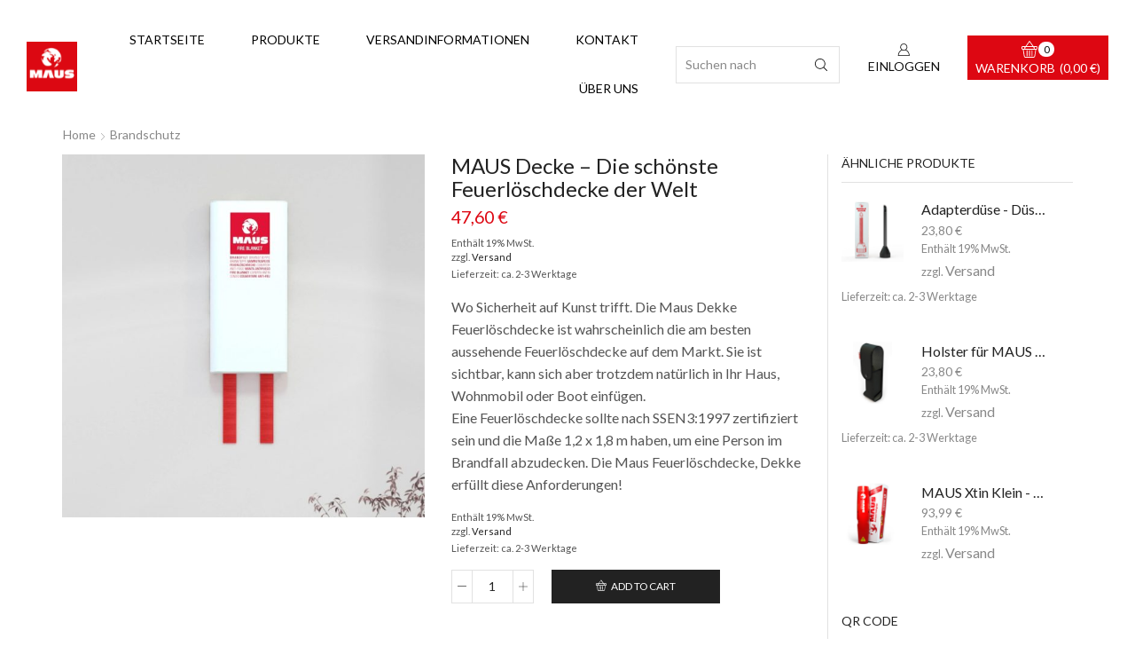

--- FILE ---
content_type: text/html; charset=UTF-8
request_url: https://www.maus-feuerloescher.de/feuerloschdecke-maus-dekke/
body_size: 35448
content:
<!DOCTYPE html>
<html lang="de"
	prefix="og: https://ogp.me/ns#"  xmlns="http://www.w3.org/1999/xhtml" prefix="og: http://ogp.me/ns# fb: http://www.facebook.com/2008/fbml" >
<head>
	<meta charset="UTF-8" />
	<meta name="viewport" content="width=device-width, initial-scale=1.0, maximum-scale=1.0, user-scalable=0"/>
					<script>document.documentElement.className = document.documentElement.className + ' yes-js js_active js'</script>
				<title>MAUS Decke – Die schönste Feuerlöschdecke der Welt</title>

		<!-- All in One SEO 4.1.5.3 -->
		<meta name="description" content="SEN3:1997 zertifiziert Feuerlöschdecke in ansprechendem Design." />
		<meta name="robots" content="max-image-preview:large" />
		<link rel="canonical" href="https://www.maus-feuerloescher.de/feuerloschdecke-maus-dekke/" />
		<meta property="og:locale" content="de_DE" />
		<meta property="og:site_name" content="Maus Feuerlöscher - Ihr Ausrüster für Brandschutz Produkte -" />
		<meta property="og:type" content="article" />
		<meta property="og:title" content="MAUS Decke – Die schönste Feuerlöschdecke der Welt" />
		<meta property="og:description" content="SEN3:1997 zertifiziert Feuerlöschdecke in ansprechendem Design." />
		<meta property="og:url" content="https://www.maus-feuerloescher.de/feuerloschdecke-maus-dekke/" />
		<meta property="article:published_time" content="2021-11-21T18:05:41+00:00" />
		<meta property="article:modified_time" content="2021-11-22T10:27:56+00:00" />
		<meta name="twitter:card" content="summary" />
		<meta name="twitter:domain" content="www.maus-feuerloescher.de" />
		<meta name="twitter:title" content="MAUS Decke – Die schönste Feuerlöschdecke der Welt" />
		<meta name="twitter:description" content="SEN3:1997 zertifiziert Feuerlöschdecke in ansprechendem Design." />
		<script type="application/ld+json" class="aioseo-schema">
			{"@context":"https:\/\/schema.org","@graph":[{"@type":"WebSite","@id":"https:\/\/www.maus-feuerloescher.de\/#website","url":"https:\/\/www.maus-feuerloescher.de\/","name":"Maus Feuerl\u00f6scher - Ihr Ausr\u00fcster f\u00fcr Brandschutz Produkte","inLanguage":"de-DE","publisher":{"@id":"https:\/\/www.maus-feuerloescher.de\/#organization"}},{"@type":"Organization","@id":"https:\/\/www.maus-feuerloescher.de\/#organization","name":"Maus Feuerl\u00f6scher - Ihr Ausr\u00fcster f\u00fcr Brandschutz Produkte","url":"https:\/\/www.maus-feuerloescher.de\/","logo":{"@type":"ImageObject","@id":"https:\/\/www.maus-feuerloescher.de\/#organizationLogo","url":"https:\/\/www.maus-feuerloescher.de\/wp-content\/uploads\/2021\/09\/cropped-MAUS-Feuerloescher.gif","width":512,"height":512},"image":{"@id":"https:\/\/www.maus-feuerloescher.de\/#organizationLogo"},"contactPoint":{"@type":"ContactPoint","telephone":"+496103697784","contactType":"Customer Support"}},{"@type":"BreadcrumbList","@id":"https:\/\/www.maus-feuerloescher.de\/feuerloschdecke-maus-dekke\/#breadcrumblist","itemListElement":[{"@type":"ListItem","@id":"https:\/\/www.maus-feuerloescher.de\/#listItem","position":1,"item":{"@type":"WebPage","@id":"https:\/\/www.maus-feuerloescher.de\/","name":"Home","description":"Maus bietet Ihnen zertifizierte Brandschutz Produkte nach h\u00f6chsten Sicherheitsstandards.","url":"https:\/\/www.maus-feuerloescher.de\/"},"nextItem":"https:\/\/www.maus-feuerloescher.de\/feuerloschdecke-maus-dekke\/#listItem"},{"@type":"ListItem","@id":"https:\/\/www.maus-feuerloescher.de\/feuerloschdecke-maus-dekke\/#listItem","position":2,"item":{"@type":"WebPage","@id":"https:\/\/www.maus-feuerloescher.de\/feuerloschdecke-maus-dekke\/","name":"MAUS Decke - Die sch\u00f6nste Feuerl\u00f6schdecke der Welt","description":"SEN3:1997 zertifiziert Feuerl\u00f6schdecke in ansprechendem Design.","url":"https:\/\/www.maus-feuerloescher.de\/feuerloschdecke-maus-dekke\/"},"previousItem":"https:\/\/www.maus-feuerloescher.de\/#listItem"}]},{"@type":"Person","@id":"https:\/\/www.maus-feuerloescher.de\/author\/bauer\/#author","url":"https:\/\/www.maus-feuerloescher.de\/author\/bauer\/","name":"Bauer","image":{"@type":"ImageObject","@id":"https:\/\/www.maus-feuerloescher.de\/feuerloschdecke-maus-dekke\/#authorImage","url":"https:\/\/secure.gravatar.com\/avatar\/2db9020b38a8aa1a8de869c6fc22c7f8960502f743cdd2ea5eed1c7d6422fc8c?s=96&d=mm&r=g","width":96,"height":96,"caption":"Bauer"}},{"@type":"ItemPage","@id":"https:\/\/www.maus-feuerloescher.de\/feuerloschdecke-maus-dekke\/#itempage","url":"https:\/\/www.maus-feuerloescher.de\/feuerloschdecke-maus-dekke\/","name":"MAUS Decke \u2013 Die sch\u00f6nste Feuerl\u00f6schdecke der Welt","description":"SEN3:1997 zertifiziert Feuerl\u00f6schdecke in ansprechendem Design.","inLanguage":"de-DE","isPartOf":{"@id":"https:\/\/www.maus-feuerloescher.de\/#website"},"breadcrumb":{"@id":"https:\/\/www.maus-feuerloescher.de\/feuerloschdecke-maus-dekke\/#breadcrumblist"},"author":"https:\/\/www.maus-feuerloescher.de\/author\/bauer\/#author","creator":"https:\/\/www.maus-feuerloescher.de\/author\/bauer\/#author","image":{"@type":"ImageObject","@id":"https:\/\/www.maus-feuerloescher.de\/#mainImage","url":"https:\/\/www.maus-feuerloescher.de\/wp-content\/uploads\/2021\/11\/20201105125750_5001-1-dekke_wall.jpg","width":1600,"height":1600},"primaryImageOfPage":{"@id":"https:\/\/www.maus-feuerloescher.de\/feuerloschdecke-maus-dekke\/#mainImage"},"datePublished":"2021-11-21T18:05:41+01:00","dateModified":"2021-11-22T10:27:56+01:00"}]}
		</script>
		<!-- All in One SEO -->

<link rel="alternate" type="application/rss+xml" title="Maus Feuerlöscher - Ihr Ausrüster für Brandschutz Produkte &raquo; Feed" href="https://www.maus-feuerloescher.de/feed/" />
<link rel="alternate" type="application/rss+xml" title="Maus Feuerlöscher - Ihr Ausrüster für Brandschutz Produkte &raquo; Kommentar-Feed" href="https://www.maus-feuerloescher.de/comments/feed/" />
<link rel="alternate" type="application/rss+xml" title="Maus Feuerlöscher - Ihr Ausrüster für Brandschutz Produkte &raquo; MAUS Decke &#8211; Die schönste Feuerlöschdecke der Welt-Kommentar-Feed" href="https://www.maus-feuerloescher.de/feuerloschdecke-maus-dekke/feed/" />
<link rel="alternate" title="oEmbed (JSON)" type="application/json+oembed" href="https://www.maus-feuerloescher.de/wp-json/oembed/1.0/embed?url=https%3A%2F%2Fwww.maus-feuerloescher.de%2Ffeuerloschdecke-maus-dekke%2F" />
<link rel="alternate" title="oEmbed (XML)" type="text/xml+oembed" href="https://www.maus-feuerloescher.de/wp-json/oembed/1.0/embed?url=https%3A%2F%2Fwww.maus-feuerloescher.de%2Ffeuerloschdecke-maus-dekke%2F&#038;format=xml" />
		<!-- This site uses the Google Analytics by MonsterInsights plugin v8.10.0 - Using Analytics tracking - https://www.monsterinsights.com/ -->
		<!-- Note: MonsterInsights is not currently configured on this site. The site owner needs to authenticate with Google Analytics in the MonsterInsights settings panel. -->
					<!-- No UA code set -->
				<!-- / Google Analytics by MonsterInsights -->
		<style id='wp-img-auto-sizes-contain-inline-css' type='text/css'>
img:is([sizes=auto i],[sizes^="auto," i]){contain-intrinsic-size:3000px 1500px}
/*# sourceURL=wp-img-auto-sizes-contain-inline-css */
</style>
<link rel='stylesheet' id='wp-block-library-css' href='https://www.maus-feuerloescher.de/wp-includes/css/dist/block-library/style.min.css' type='text/css' media='all' />
<style id='global-styles-inline-css' type='text/css'>
:root{--wp--preset--aspect-ratio--square: 1;--wp--preset--aspect-ratio--4-3: 4/3;--wp--preset--aspect-ratio--3-4: 3/4;--wp--preset--aspect-ratio--3-2: 3/2;--wp--preset--aspect-ratio--2-3: 2/3;--wp--preset--aspect-ratio--16-9: 16/9;--wp--preset--aspect-ratio--9-16: 9/16;--wp--preset--color--black: #000000;--wp--preset--color--cyan-bluish-gray: #abb8c3;--wp--preset--color--white: #ffffff;--wp--preset--color--pale-pink: #f78da7;--wp--preset--color--vivid-red: #cf2e2e;--wp--preset--color--luminous-vivid-orange: #ff6900;--wp--preset--color--luminous-vivid-amber: #fcb900;--wp--preset--color--light-green-cyan: #7bdcb5;--wp--preset--color--vivid-green-cyan: #00d084;--wp--preset--color--pale-cyan-blue: #8ed1fc;--wp--preset--color--vivid-cyan-blue: #0693e3;--wp--preset--color--vivid-purple: #9b51e0;--wp--preset--gradient--vivid-cyan-blue-to-vivid-purple: linear-gradient(135deg,rgb(6,147,227) 0%,rgb(155,81,224) 100%);--wp--preset--gradient--light-green-cyan-to-vivid-green-cyan: linear-gradient(135deg,rgb(122,220,180) 0%,rgb(0,208,130) 100%);--wp--preset--gradient--luminous-vivid-amber-to-luminous-vivid-orange: linear-gradient(135deg,rgb(252,185,0) 0%,rgb(255,105,0) 100%);--wp--preset--gradient--luminous-vivid-orange-to-vivid-red: linear-gradient(135deg,rgb(255,105,0) 0%,rgb(207,46,46) 100%);--wp--preset--gradient--very-light-gray-to-cyan-bluish-gray: linear-gradient(135deg,rgb(238,238,238) 0%,rgb(169,184,195) 100%);--wp--preset--gradient--cool-to-warm-spectrum: linear-gradient(135deg,rgb(74,234,220) 0%,rgb(151,120,209) 20%,rgb(207,42,186) 40%,rgb(238,44,130) 60%,rgb(251,105,98) 80%,rgb(254,248,76) 100%);--wp--preset--gradient--blush-light-purple: linear-gradient(135deg,rgb(255,206,236) 0%,rgb(152,150,240) 100%);--wp--preset--gradient--blush-bordeaux: linear-gradient(135deg,rgb(254,205,165) 0%,rgb(254,45,45) 50%,rgb(107,0,62) 100%);--wp--preset--gradient--luminous-dusk: linear-gradient(135deg,rgb(255,203,112) 0%,rgb(199,81,192) 50%,rgb(65,88,208) 100%);--wp--preset--gradient--pale-ocean: linear-gradient(135deg,rgb(255,245,203) 0%,rgb(182,227,212) 50%,rgb(51,167,181) 100%);--wp--preset--gradient--electric-grass: linear-gradient(135deg,rgb(202,248,128) 0%,rgb(113,206,126) 100%);--wp--preset--gradient--midnight: linear-gradient(135deg,rgb(2,3,129) 0%,rgb(40,116,252) 100%);--wp--preset--font-size--small: 13px;--wp--preset--font-size--medium: 20px;--wp--preset--font-size--large: 36px;--wp--preset--font-size--x-large: 42px;--wp--preset--spacing--20: 0.44rem;--wp--preset--spacing--30: 0.67rem;--wp--preset--spacing--40: 1rem;--wp--preset--spacing--50: 1.5rem;--wp--preset--spacing--60: 2.25rem;--wp--preset--spacing--70: 3.38rem;--wp--preset--spacing--80: 5.06rem;--wp--preset--shadow--natural: 6px 6px 9px rgba(0, 0, 0, 0.2);--wp--preset--shadow--deep: 12px 12px 50px rgba(0, 0, 0, 0.4);--wp--preset--shadow--sharp: 6px 6px 0px rgba(0, 0, 0, 0.2);--wp--preset--shadow--outlined: 6px 6px 0px -3px rgb(255, 255, 255), 6px 6px rgb(0, 0, 0);--wp--preset--shadow--crisp: 6px 6px 0px rgb(0, 0, 0);}:where(.is-layout-flex){gap: 0.5em;}:where(.is-layout-grid){gap: 0.5em;}body .is-layout-flex{display: flex;}.is-layout-flex{flex-wrap: wrap;align-items: center;}.is-layout-flex > :is(*, div){margin: 0;}body .is-layout-grid{display: grid;}.is-layout-grid > :is(*, div){margin: 0;}:where(.wp-block-columns.is-layout-flex){gap: 2em;}:where(.wp-block-columns.is-layout-grid){gap: 2em;}:where(.wp-block-post-template.is-layout-flex){gap: 1.25em;}:where(.wp-block-post-template.is-layout-grid){gap: 1.25em;}.has-black-color{color: var(--wp--preset--color--black) !important;}.has-cyan-bluish-gray-color{color: var(--wp--preset--color--cyan-bluish-gray) !important;}.has-white-color{color: var(--wp--preset--color--white) !important;}.has-pale-pink-color{color: var(--wp--preset--color--pale-pink) !important;}.has-vivid-red-color{color: var(--wp--preset--color--vivid-red) !important;}.has-luminous-vivid-orange-color{color: var(--wp--preset--color--luminous-vivid-orange) !important;}.has-luminous-vivid-amber-color{color: var(--wp--preset--color--luminous-vivid-amber) !important;}.has-light-green-cyan-color{color: var(--wp--preset--color--light-green-cyan) !important;}.has-vivid-green-cyan-color{color: var(--wp--preset--color--vivid-green-cyan) !important;}.has-pale-cyan-blue-color{color: var(--wp--preset--color--pale-cyan-blue) !important;}.has-vivid-cyan-blue-color{color: var(--wp--preset--color--vivid-cyan-blue) !important;}.has-vivid-purple-color{color: var(--wp--preset--color--vivid-purple) !important;}.has-black-background-color{background-color: var(--wp--preset--color--black) !important;}.has-cyan-bluish-gray-background-color{background-color: var(--wp--preset--color--cyan-bluish-gray) !important;}.has-white-background-color{background-color: var(--wp--preset--color--white) !important;}.has-pale-pink-background-color{background-color: var(--wp--preset--color--pale-pink) !important;}.has-vivid-red-background-color{background-color: var(--wp--preset--color--vivid-red) !important;}.has-luminous-vivid-orange-background-color{background-color: var(--wp--preset--color--luminous-vivid-orange) !important;}.has-luminous-vivid-amber-background-color{background-color: var(--wp--preset--color--luminous-vivid-amber) !important;}.has-light-green-cyan-background-color{background-color: var(--wp--preset--color--light-green-cyan) !important;}.has-vivid-green-cyan-background-color{background-color: var(--wp--preset--color--vivid-green-cyan) !important;}.has-pale-cyan-blue-background-color{background-color: var(--wp--preset--color--pale-cyan-blue) !important;}.has-vivid-cyan-blue-background-color{background-color: var(--wp--preset--color--vivid-cyan-blue) !important;}.has-vivid-purple-background-color{background-color: var(--wp--preset--color--vivid-purple) !important;}.has-black-border-color{border-color: var(--wp--preset--color--black) !important;}.has-cyan-bluish-gray-border-color{border-color: var(--wp--preset--color--cyan-bluish-gray) !important;}.has-white-border-color{border-color: var(--wp--preset--color--white) !important;}.has-pale-pink-border-color{border-color: var(--wp--preset--color--pale-pink) !important;}.has-vivid-red-border-color{border-color: var(--wp--preset--color--vivid-red) !important;}.has-luminous-vivid-orange-border-color{border-color: var(--wp--preset--color--luminous-vivid-orange) !important;}.has-luminous-vivid-amber-border-color{border-color: var(--wp--preset--color--luminous-vivid-amber) !important;}.has-light-green-cyan-border-color{border-color: var(--wp--preset--color--light-green-cyan) !important;}.has-vivid-green-cyan-border-color{border-color: var(--wp--preset--color--vivid-green-cyan) !important;}.has-pale-cyan-blue-border-color{border-color: var(--wp--preset--color--pale-cyan-blue) !important;}.has-vivid-cyan-blue-border-color{border-color: var(--wp--preset--color--vivid-cyan-blue) !important;}.has-vivid-purple-border-color{border-color: var(--wp--preset--color--vivid-purple) !important;}.has-vivid-cyan-blue-to-vivid-purple-gradient-background{background: var(--wp--preset--gradient--vivid-cyan-blue-to-vivid-purple) !important;}.has-light-green-cyan-to-vivid-green-cyan-gradient-background{background: var(--wp--preset--gradient--light-green-cyan-to-vivid-green-cyan) !important;}.has-luminous-vivid-amber-to-luminous-vivid-orange-gradient-background{background: var(--wp--preset--gradient--luminous-vivid-amber-to-luminous-vivid-orange) !important;}.has-luminous-vivid-orange-to-vivid-red-gradient-background{background: var(--wp--preset--gradient--luminous-vivid-orange-to-vivid-red) !important;}.has-very-light-gray-to-cyan-bluish-gray-gradient-background{background: var(--wp--preset--gradient--very-light-gray-to-cyan-bluish-gray) !important;}.has-cool-to-warm-spectrum-gradient-background{background: var(--wp--preset--gradient--cool-to-warm-spectrum) !important;}.has-blush-light-purple-gradient-background{background: var(--wp--preset--gradient--blush-light-purple) !important;}.has-blush-bordeaux-gradient-background{background: var(--wp--preset--gradient--blush-bordeaux) !important;}.has-luminous-dusk-gradient-background{background: var(--wp--preset--gradient--luminous-dusk) !important;}.has-pale-ocean-gradient-background{background: var(--wp--preset--gradient--pale-ocean) !important;}.has-electric-grass-gradient-background{background: var(--wp--preset--gradient--electric-grass) !important;}.has-midnight-gradient-background{background: var(--wp--preset--gradient--midnight) !important;}.has-small-font-size{font-size: var(--wp--preset--font-size--small) !important;}.has-medium-font-size{font-size: var(--wp--preset--font-size--medium) !important;}.has-large-font-size{font-size: var(--wp--preset--font-size--large) !important;}.has-x-large-font-size{font-size: var(--wp--preset--font-size--x-large) !important;}
/*# sourceURL=global-styles-inline-css */
</style>

<style id='classic-theme-styles-inline-css' type='text/css'>
/*! This file is auto-generated */
.wp-block-button__link{color:#fff;background-color:#32373c;border-radius:9999px;box-shadow:none;text-decoration:none;padding:calc(.667em + 2px) calc(1.333em + 2px);font-size:1.125em}.wp-block-file__button{background:#32373c;color:#fff;text-decoration:none}
/*# sourceURL=/wp-includes/css/classic-themes.min.css */
</style>
<link rel='stylesheet' id='contact-form-7-css' href='https://www.maus-feuerloescher.de/wp-content/plugins/contact-form-7/includes/css/styles.css' type='text/css' media='all' />
<style id='woocommerce-inline-inline-css' type='text/css'>
.woocommerce form .form-row .required { visibility: visible; }
/*# sourceURL=woocommerce-inline-inline-css */
</style>
<link rel='stylesheet' id='hfe-style-css' href='https://www.maus-feuerloescher.de/wp-content/plugins/header-footer-elementor/assets/css/header-footer-elementor.css' type='text/css' media='all' />
<link rel='stylesheet' id='elementor-frontend-css' href='https://www.maus-feuerloescher.de/wp-content/plugins/elementor/assets/css/frontend-lite.min.css' type='text/css' media='all' />
<style id='elementor-frontend-inline-css' type='text/css'>
.elementor-kit-23{--e-global-color-primary:#6EC1E4;--e-global-color-secondary:#54595F;--e-global-color-text:#7A7A7A;--e-global-color-accent:#61CE70;--e-global-typography-primary-font-family:"Roboto";--e-global-typography-primary-font-weight:600;--e-global-typography-secondary-font-family:"Roboto Slab";--e-global-typography-secondary-font-weight:400;--e-global-typography-text-font-family:"Roboto";--e-global-typography-text-font-weight:400;--e-global-typography-accent-font-family:"Roboto";--e-global-typography-accent-font-weight:500;}.elementor-section.elementor-section-boxed > .elementor-container{max-width:1140px;}.e-container{--container-max-width:1140px;}.elementor-widget:not(:last-child){margin-bottom:20px;}.elementor-element{--widgets-spacing:20px;}{}h1.entry-title{display:var(--page-title-display);}@media(max-width:1024px){.elementor-section.elementor-section-boxed > .elementor-container{max-width:1024px;}.e-container{--container-max-width:1024px;}}@media(max-width:767px){.elementor-section.elementor-section-boxed > .elementor-container{max-width:767px;}.e-container{--container-max-width:767px;}}
.elementor-widget-heading .elementor-heading-title{color:var( --e-global-color-primary );font-family:var( --e-global-typography-primary-font-family ), Sans-serif;font-weight:var( --e-global-typography-primary-font-weight );}.elementor-widget-image .widget-image-caption{color:var( --e-global-color-text );font-family:var( --e-global-typography-text-font-family ), Sans-serif;font-weight:var( --e-global-typography-text-font-weight );}.elementor-widget-text-editor{color:var( --e-global-color-text );font-family:var( --e-global-typography-text-font-family ), Sans-serif;font-weight:var( --e-global-typography-text-font-weight );}.elementor-widget-text-editor.elementor-drop-cap-view-stacked .elementor-drop-cap{background-color:var( --e-global-color-primary );}.elementor-widget-text-editor.elementor-drop-cap-view-framed .elementor-drop-cap, .elementor-widget-text-editor.elementor-drop-cap-view-default .elementor-drop-cap{color:var( --e-global-color-primary );border-color:var( --e-global-color-primary );}.elementor-widget-button .elementor-button{font-family:var( --e-global-typography-accent-font-family ), Sans-serif;font-weight:var( --e-global-typography-accent-font-weight );background-color:var( --e-global-color-accent );}.elementor-widget-divider{--divider-color:var( --e-global-color-secondary );}.elementor-widget-divider .elementor-divider__text{color:var( --e-global-color-secondary );font-family:var( --e-global-typography-secondary-font-family ), Sans-serif;font-weight:var( --e-global-typography-secondary-font-weight );}.elementor-widget-divider.elementor-view-stacked .elementor-icon{background-color:var( --e-global-color-secondary );}.elementor-widget-divider.elementor-view-framed .elementor-icon, .elementor-widget-divider.elementor-view-default .elementor-icon{color:var( --e-global-color-secondary );border-color:var( --e-global-color-secondary );}.elementor-widget-divider.elementor-view-framed .elementor-icon, .elementor-widget-divider.elementor-view-default .elementor-icon svg{fill:var( --e-global-color-secondary );}.elementor-widget-image-box .elementor-image-box-title{color:var( --e-global-color-primary );font-family:var( --e-global-typography-primary-font-family ), Sans-serif;font-weight:var( --e-global-typography-primary-font-weight );}.elementor-widget-image-box .elementor-image-box-description{color:var( --e-global-color-text );font-family:var( --e-global-typography-text-font-family ), Sans-serif;font-weight:var( --e-global-typography-text-font-weight );}.elementor-widget-icon.elementor-view-stacked .elementor-icon{background-color:var( --e-global-color-primary );}.elementor-widget-icon.elementor-view-framed .elementor-icon, .elementor-widget-icon.elementor-view-default .elementor-icon{color:var( --e-global-color-primary );border-color:var( --e-global-color-primary );}.elementor-widget-icon.elementor-view-framed .elementor-icon, .elementor-widget-icon.elementor-view-default .elementor-icon svg{fill:var( --e-global-color-primary );}.elementor-widget-icon-box.elementor-view-stacked .elementor-icon{background-color:var( --e-global-color-primary );}.elementor-widget-icon-box.elementor-view-framed .elementor-icon, .elementor-widget-icon-box.elementor-view-default .elementor-icon{fill:var( --e-global-color-primary );color:var( --e-global-color-primary );border-color:var( --e-global-color-primary );}.elementor-widget-icon-box .elementor-icon-box-title{color:var( --e-global-color-primary );}.elementor-widget-icon-box .elementor-icon-box-title, .elementor-widget-icon-box .elementor-icon-box-title a{font-family:var( --e-global-typography-primary-font-family ), Sans-serif;font-weight:var( --e-global-typography-primary-font-weight );}.elementor-widget-icon-box .elementor-icon-box-description{color:var( --e-global-color-text );font-family:var( --e-global-typography-text-font-family ), Sans-serif;font-weight:var( --e-global-typography-text-font-weight );}.elementor-widget-star-rating .elementor-star-rating__title{color:var( --e-global-color-text );font-family:var( --e-global-typography-text-font-family ), Sans-serif;font-weight:var( --e-global-typography-text-font-weight );}.elementor-widget-image-gallery .gallery-item .gallery-caption{font-family:var( --e-global-typography-accent-font-family ), Sans-serif;font-weight:var( --e-global-typography-accent-font-weight );}.elementor-widget-icon-list .elementor-icon-list-item:not(:last-child):after{border-color:var( --e-global-color-text );}.elementor-widget-icon-list .elementor-icon-list-icon i{color:var( --e-global-color-primary );}.elementor-widget-icon-list .elementor-icon-list-icon svg{fill:var( --e-global-color-primary );}.elementor-widget-icon-list .elementor-icon-list-text{color:var( --e-global-color-secondary );}.elementor-widget-icon-list .elementor-icon-list-item > .elementor-icon-list-text, .elementor-widget-icon-list .elementor-icon-list-item > a{font-family:var( --e-global-typography-text-font-family ), Sans-serif;font-weight:var( --e-global-typography-text-font-weight );}.elementor-widget-counter .elementor-counter-number-wrapper{color:var( --e-global-color-primary );font-family:var( --e-global-typography-primary-font-family ), Sans-serif;font-weight:var( --e-global-typography-primary-font-weight );}.elementor-widget-counter .elementor-counter-title{color:var( --e-global-color-secondary );font-family:var( --e-global-typography-secondary-font-family ), Sans-serif;font-weight:var( --e-global-typography-secondary-font-weight );}.elementor-widget-progress .elementor-progress-wrapper .elementor-progress-bar{background-color:var( --e-global-color-primary );}.elementor-widget-progress .elementor-title{color:var( --e-global-color-primary );font-family:var( --e-global-typography-text-font-family ), Sans-serif;font-weight:var( --e-global-typography-text-font-weight );}.elementor-widget-testimonial .elementor-testimonial-content{color:var( --e-global-color-text );font-family:var( --e-global-typography-text-font-family ), Sans-serif;font-weight:var( --e-global-typography-text-font-weight );}.elementor-widget-testimonial .elementor-testimonial-name{color:var( --e-global-color-primary );font-family:var( --e-global-typography-primary-font-family ), Sans-serif;font-weight:var( --e-global-typography-primary-font-weight );}.elementor-widget-testimonial .elementor-testimonial-job{color:var( --e-global-color-secondary );font-family:var( --e-global-typography-secondary-font-family ), Sans-serif;font-weight:var( --e-global-typography-secondary-font-weight );}.elementor-widget-tabs .elementor-tab-title, .elementor-widget-tabs .elementor-tab-title a{color:var( --e-global-color-primary );}.elementor-widget-tabs .elementor-tab-title.elementor-active,
					 .elementor-widget-tabs .elementor-tab-title.elementor-active a{color:var( --e-global-color-accent );}.elementor-widget-tabs .elementor-tab-title{font-family:var( --e-global-typography-primary-font-family ), Sans-serif;font-weight:var( --e-global-typography-primary-font-weight );}.elementor-widget-tabs .elementor-tab-content{color:var( --e-global-color-text );font-family:var( --e-global-typography-text-font-family ), Sans-serif;font-weight:var( --e-global-typography-text-font-weight );}.elementor-widget-accordion .elementor-accordion-icon, .elementor-widget-accordion .elementor-accordion-title{color:var( --e-global-color-primary );}.elementor-widget-accordion .elementor-accordion-icon svg{fill:var( --e-global-color-primary );}.elementor-widget-accordion .elementor-active .elementor-accordion-icon, .elementor-widget-accordion .elementor-active .elementor-accordion-title{color:var( --e-global-color-accent );}.elementor-widget-accordion .elementor-active .elementor-accordion-icon svg{fill:var( --e-global-color-accent );}.elementor-widget-accordion .elementor-accordion-title{font-family:var( --e-global-typography-primary-font-family ), Sans-serif;font-weight:var( --e-global-typography-primary-font-weight );}.elementor-widget-accordion .elementor-tab-content{color:var( --e-global-color-text );font-family:var( --e-global-typography-text-font-family ), Sans-serif;font-weight:var( --e-global-typography-text-font-weight );}.elementor-widget-toggle .elementor-toggle-title, .elementor-widget-toggle .elementor-toggle-icon{color:var( --e-global-color-primary );}.elementor-widget-toggle .elementor-toggle-icon svg{fill:var( --e-global-color-primary );}.elementor-widget-toggle .elementor-tab-title.elementor-active a, .elementor-widget-toggle .elementor-tab-title.elementor-active .elementor-toggle-icon{color:var( --e-global-color-accent );}.elementor-widget-toggle .elementor-toggle-title{font-family:var( --e-global-typography-primary-font-family ), Sans-serif;font-weight:var( --e-global-typography-primary-font-weight );}.elementor-widget-toggle .elementor-tab-content{color:var( --e-global-color-text );font-family:var( --e-global-typography-text-font-family ), Sans-serif;font-weight:var( --e-global-typography-text-font-weight );}.elementor-widget-alert .elementor-alert-title{font-family:var( --e-global-typography-primary-font-family ), Sans-serif;font-weight:var( --e-global-typography-primary-font-weight );}.elementor-widget-alert .elementor-alert-description{font-family:var( --e-global-typography-text-font-family ), Sans-serif;font-weight:var( --e-global-typography-text-font-weight );}.elementor-widget-retina .hfe-retina-image-container .hfe-retina-img{border-color:var( --e-global-color-primary );}.elementor-widget-retina .widget-image-caption{color:var( --e-global-color-text );font-family:var( --e-global-typography-text-font-family ), Sans-serif;font-weight:var( --e-global-typography-text-font-weight );}.elementor-widget-copyright .hfe-copyright-wrapper a, .elementor-widget-copyright .hfe-copyright-wrapper{color:var( --e-global-color-text );}.elementor-widget-copyright .hfe-copyright-wrapper, .elementor-widget-copyright .hfe-copyright-wrapper a{font-family:var( --e-global-typography-text-font-family ), Sans-serif;font-weight:var( --e-global-typography-text-font-weight );}.elementor-widget-navigation-menu a.hfe-menu-item, .elementor-widget-navigation-menu a.hfe-sub-menu-item{font-family:var( --e-global-typography-primary-font-family ), Sans-serif;font-weight:var( --e-global-typography-primary-font-weight );}.elementor-widget-navigation-menu .menu-item a.hfe-menu-item, .elementor-widget-navigation-menu .sub-menu a.hfe-sub-menu-item{color:var( --e-global-color-text );}.elementor-widget-navigation-menu .menu-item a.hfe-menu-item:hover,
								.elementor-widget-navigation-menu .sub-menu a.hfe-sub-menu-item:hover,
								.elementor-widget-navigation-menu .menu-item.current-menu-item a.hfe-menu-item,
								.elementor-widget-navigation-menu .menu-item a.hfe-menu-item.highlighted,
								.elementor-widget-navigation-menu .menu-item a.hfe-menu-item:focus{color:var( --e-global-color-accent );}.elementor-widget-navigation-menu .hfe-nav-menu-layout:not(.hfe-pointer__framed) .menu-item.parent a.hfe-menu-item:before,
								.elementor-widget-navigation-menu .hfe-nav-menu-layout:not(.hfe-pointer__framed) .menu-item.parent a.hfe-menu-item:after{background-color:var( --e-global-color-accent );}.elementor-widget-navigation-menu .hfe-nav-menu-layout:not(.hfe-pointer__framed) .menu-item.parent .sub-menu .hfe-has-submenu-container a:after{background-color:var( --e-global-color-accent );}.elementor-widget-navigation-menu .hfe-pointer__framed .menu-item.parent a.hfe-menu-item:before,
								.elementor-widget-navigation-menu .hfe-pointer__framed .menu-item.parent a.hfe-menu-item:after{border-color:var( --e-global-color-accent );}
							.elementor-widget-navigation-menu .sub-menu li a.hfe-sub-menu-item,
							.elementor-widget-navigation-menu nav.hfe-dropdown li a.hfe-sub-menu-item,
							.elementor-widget-navigation-menu nav.hfe-dropdown li a.hfe-menu-item,
							.elementor-widget-navigation-menu nav.hfe-dropdown-expandible li a.hfe-menu-item,
							.elementor-widget-navigation-menu nav.hfe-dropdown-expandible li a.hfe-sub-menu-item{font-family:var( --e-global-typography-accent-font-family ), Sans-serif;font-weight:var( --e-global-typography-accent-font-weight );}.elementor-widget-navigation-menu .menu-item a.hfe-menu-item.elementor-button{font-family:var( --e-global-typography-accent-font-family ), Sans-serif;font-weight:var( --e-global-typography-accent-font-weight );background-color:var( --e-global-color-accent );}.elementor-widget-navigation-menu .menu-item a.hfe-menu-item.elementor-button:hover{background-color:var( --e-global-color-accent );}.elementor-widget-page-title .elementor-heading-title, .elementor-widget-page-title .hfe-page-title a{font-family:var( --e-global-typography-primary-font-family ), Sans-serif;font-weight:var( --e-global-typography-primary-font-weight );color:var( --e-global-color-primary );}.elementor-widget-page-title .hfe-page-title-icon i{color:var( --e-global-color-primary );}.elementor-widget-page-title .hfe-page-title-icon svg{fill:var( --e-global-color-primary );}.elementor-widget-hfe-site-title .elementor-heading-title, .elementor-widget-hfe-site-title .hfe-heading a{font-family:var( --e-global-typography-primary-font-family ), Sans-serif;font-weight:var( --e-global-typography-primary-font-weight );}.elementor-widget-hfe-site-title .hfe-heading-text{color:var( --e-global-color-primary );}.elementor-widget-hfe-site-title .hfe-icon i{color:var( --e-global-color-primary );}.elementor-widget-hfe-site-title .hfe-icon svg{fill:var( --e-global-color-primary );}.elementor-widget-hfe-site-tagline .hfe-site-tagline{font-family:var( --e-global-typography-secondary-font-family ), Sans-serif;font-weight:var( --e-global-typography-secondary-font-weight );color:var( --e-global-color-secondary );}.elementor-widget-hfe-site-tagline .hfe-icon i{color:var( --e-global-color-primary );}.elementor-widget-hfe-site-tagline .hfe-icon svg{fill:var( --e-global-color-primary );}.elementor-widget-site-logo .hfe-site-logo-container .hfe-site-logo-img{border-color:var( --e-global-color-primary );}.elementor-widget-site-logo .widget-image-caption{color:var( --e-global-color-text );font-family:var( --e-global-typography-text-font-family ), Sans-serif;font-weight:var( --e-global-typography-text-font-weight );}.elementor-widget-hfe-search-button input[type="search"].hfe-search-form__input,.elementor-widget-hfe-search-button .hfe-search-icon-toggle{font-family:var( --e-global-typography-primary-font-family ), Sans-serif;font-weight:var( --e-global-typography-primary-font-weight );}.elementor-widget-hfe-search-button .hfe-search-form__input{color:var( --e-global-color-text );}.elementor-widget-hfe-search-button .hfe-search-form__input::placeholder{color:var( --e-global-color-text );}.elementor-widget-hfe-search-button .hfe-search-form__container, .elementor-widget-hfe-search-button .hfe-search-icon-toggle .hfe-search-form__input,.elementor-widget-hfe-search-button .hfe-input-focus .hfe-search-icon-toggle .hfe-search-form__input{border-color:var( --e-global-color-primary );}.elementor-widget-hfe-search-button .hfe-search-form__input:focus::placeholder{color:var( --e-global-color-text );}.elementor-widget-hfe-search-button .hfe-search-form__container button#clear-with-button,
					.elementor-widget-hfe-search-button .hfe-search-form__container button#clear,
					.elementor-widget-hfe-search-button .hfe-search-icon-toggle button#clear{color:var( --e-global-color-text );}.elementor-widget-hfe-cart .hfe-menu-cart__toggle .elementor-button{font-family:var( --e-global-typography-primary-font-family ), Sans-serif;font-weight:var( --e-global-typography-primary-font-weight );}.elementor-widget-text-path{font-family:var( --e-global-typography-text-font-family ), Sans-serif;font-weight:var( --e-global-typography-text-font-weight );}
/*# sourceURL=elementor-frontend-inline-css */
</style>
<link rel='stylesheet' id='font-awesome-5-all-css' href='https://www.maus-feuerloescher.de/wp-content/plugins/elementor/assets/lib/font-awesome/css/all.min.css' type='text/css' media='all' />
<link rel='stylesheet' id='font-awesome-4-shim-css' href='https://www.maus-feuerloescher.de/wp-content/plugins/elementor/assets/lib/font-awesome/css/v4-shims.min.css' type='text/css' media='all' />
<link rel='stylesheet' id='jquery-selectBox-css' href='https://www.maus-feuerloescher.de/wp-content/plugins/yith-woocommerce-wishlist/assets/css/jquery.selectBox.css' type='text/css' media='all' />
<link rel='stylesheet' id='yith-wcwl-font-awesome-css' href='https://www.maus-feuerloescher.de/wp-content/plugins/yith-woocommerce-wishlist/assets/css/font-awesome.css' type='text/css' media='all' />
<link rel='stylesheet' id='woocommerce_prettyPhoto_css-css' href='//www.maus-feuerloescher.de/wp-content/plugins/woocommerce/assets/css/prettyPhoto.css' type='text/css' media='all' />
<link rel='stylesheet' id='yith-wcwl-main-css' href='https://www.maus-feuerloescher.de/wp-content/plugins/yith-woocommerce-wishlist/assets/css/style.css' type='text/css' media='all' />
<style id='yith-wcwl-main-inline-css' type='text/css'>
.yith-wcwl-share li a{color: #FFFFFF;}.yith-wcwl-share li a:hover{color: #FFFFFF;}.yith-wcwl-share a.facebook{background: #39599E; background-color: #39599E;}.yith-wcwl-share a.facebook:hover{background: #595A5A; background-color: #595A5A;}.yith-wcwl-share a.twitter{background: #45AFE2; background-color: #45AFE2;}.yith-wcwl-share a.twitter:hover{background: #595A5A; background-color: #595A5A;}.yith-wcwl-share a.pinterest{background: #AB2E31; background-color: #AB2E31;}.yith-wcwl-share a.pinterest:hover{background: #595A5A; background-color: #595A5A;}.yith-wcwl-share a.email{background: #FBB102; background-color: #FBB102;}.yith-wcwl-share a.email:hover{background: #595A5A; background-color: #595A5A;}.yith-wcwl-share a.whatsapp{background: #00A901; background-color: #00A901;}.yith-wcwl-share a.whatsapp:hover{background: #595A5A; background-color: #595A5A;}
/*# sourceURL=yith-wcwl-main-inline-css */
</style>
<link rel='stylesheet' id='woocommerce-de_frontend_styles-css' href='https://www.maus-feuerloescher.de/wp-content/plugins/woocommerce-german-market/css/frontend.min.css' type='text/css' media='all' />
<link rel='stylesheet' id='etheme-parent-style-css' href='https://www.maus-feuerloescher.de/wp-content/themes/xstore/xstore.min.css' type='text/css' media='all' />
<link rel='stylesheet' id='etheme-skeleton-css' href='https://www.maus-feuerloescher.de/wp-content/themes/xstore/css/modules/skeleton.min.css' type='text/css' media='all' />
<link rel='stylesheet' id='etheme-single-product-css' href='https://www.maus-feuerloescher.de/wp-content/themes/xstore/css/modules/woocommerce/single-product/single-product.min.css' type='text/css' media='all' />
<link rel='stylesheet' id='etheme-single-product-elements-css' href='https://www.maus-feuerloescher.de/wp-content/themes/xstore/css/modules/woocommerce/single-product/single-product-elements.min.css' type='text/css' media='all' />
<link rel='stylesheet' id='etheme-single-post-meta-css' href='https://www.maus-feuerloescher.de/wp-content/themes/xstore/css/modules/blog/single-post/meta.min.css' type='text/css' media='all' />
<link rel='stylesheet' id='etheme-popup-added-to-cart-css' href='https://www.maus-feuerloescher.de/wp-content/themes/xstore/css/modules/woocommerce/popup-added-to-cart.min.css' type='text/css' media='all' />
<link rel='stylesheet' id='etheme-elementor-style-css' href='https://www.maus-feuerloescher.de/wp-content/themes/xstore/css/elementor.min.css' type='text/css' media='all' />
<link rel='stylesheet' id='etheme-sidebar-css' href='https://www.maus-feuerloescher.de/wp-content/themes/xstore/css/modules/layout/sidebar.min.css' type='text/css' media='all' />
<link rel='stylesheet' id='etheme-breadcrumbs-css' href='https://www.maus-feuerloescher.de/wp-content/themes/xstore/css/modules/breadcrumbs.min.css' type='text/css' media='all' />
<link rel='stylesheet' id='etheme-back-top-css' href='https://www.maus-feuerloescher.de/wp-content/themes/xstore/css/modules/back-top.min.css' type='text/css' media='all' />
<link rel='stylesheet' id='etheme-mobile-panel-css' href='https://www.maus-feuerloescher.de/wp-content/themes/xstore/css/modules/layout/mobile-panel.min.css' type='text/css' media='all' />
<link rel='stylesheet' id='etheme-woocommerce-css' href='https://www.maus-feuerloescher.de/wp-content/themes/xstore/css/modules/woocommerce/global.min.css' type='text/css' media='all' />
<link rel='stylesheet' id='etheme-woocommerce-archive-css' href='https://www.maus-feuerloescher.de/wp-content/themes/xstore/css/modules/woocommerce/archive.min.css' type='text/css' media='all' />
<link rel='stylesheet' id='etheme-swatches-style-css' href='https://www.maus-feuerloescher.de/wp-content/themes/xstore/css/swatches.min.css' type='text/css' media='all' />
<link rel='stylesheet' id='etheme-star-rating-css' href='https://www.maus-feuerloescher.de/wp-content/themes/xstore/css/modules/star-rating.min.css' type='text/css' media='all' />
<link rel='stylesheet' id='etheme-comments-css' href='https://www.maus-feuerloescher.de/wp-content/themes/xstore/css/modules/comments.min.css' type='text/css' media='all' />
<link rel='stylesheet' id='etheme-contact-forms-css' href='https://www.maus-feuerloescher.de/wp-content/themes/xstore/css/modules/contact-forms.min.css' type='text/css' media='all' />
<style id='xstore-icons-font-inline-css' type='text/css'>
@font-face {
				  font-family: 'xstore-icons';
				  src:
				    url('https://www.maus-feuerloescher.de/wp-content/themes/xstore/fonts/xstore-icons-light.ttf') format('truetype'),
				    url('https://www.maus-feuerloescher.de/wp-content/themes/xstore/fonts/xstore-icons-light.woff2') format('woff2'),
				    url('https://www.maus-feuerloescher.de/wp-content/themes/xstore/fonts/xstore-icons-light.woff') format('woff'),
				    url('https://www.maus-feuerloescher.de/wp-content/themes/xstore/fonts/xstore-icons-light.svg#xstore-icons') format('svg');
				  font-weight: normal;
				  font-style: normal;
				  font-display: swap;
				}
/*# sourceURL=xstore-icons-font-inline-css */
</style>
<link rel='stylesheet' id='etheme-header-menu-css' href='https://www.maus-feuerloescher.de/wp-content/themes/xstore/css/modules/layout/header/parts/menu.min.css' type='text/css' media='all' />
<link rel='stylesheet' id='etheme-header-search-css' href='https://www.maus-feuerloescher.de/wp-content/themes/xstore/css/modules/layout/header/parts/search.min.css' type='text/css' media='all' />
<link rel='stylesheet' id='xstore-kirki-styles-css' href='https://www.maus-feuerloescher.de/wp-content/uploads/xstore/kirki-styles.css' type='text/css' media='all' />
<link rel='stylesheet' id='child-style-css' href='https://www.maus-feuerloescher.de/wp-content/themes/xstore-child/style.css' type='text/css' media='all' />
<link rel='stylesheet' id='google-fonts-1-css' href='https://fonts.googleapis.com/css?family=Roboto%3A100%2C100italic%2C200%2C200italic%2C300%2C300italic%2C400%2C400italic%2C500%2C500italic%2C600%2C600italic%2C700%2C700italic%2C800%2C800italic%2C900%2C900italic%7CRoboto+Slab%3A100%2C100italic%2C200%2C200italic%2C300%2C300italic%2C400%2C400italic%2C500%2C500italic%2C600%2C600italic%2C700%2C700italic%2C800%2C800italic%2C900%2C900italic&#038;display=auto&#038;ver=6.9' type='text/css' media='all' />
<script type="text/javascript" src="https://www.maus-feuerloescher.de/wp-includes/js/jquery/jquery.min.js" id="jquery-core-js"></script>
<script type="text/javascript" src="https://www.maus-feuerloescher.de/wp-includes/js/jquery/jquery-migrate.min.js" id="jquery-migrate-js"></script>
<script type="text/javascript" id="et-core-elementor-script-js-extra">
/* <![CDATA[ */
var etheme_elementor_localize = {"adminajax":"https://www.maus-feuerloescher.de/wp-admin/admin-ajax.php","search":{"noResults":"No results were found!","product":"Products","page":"Pages","post":"Posts","etheme_portfolio":"Portfolio","product_found":"{{count}} Products found","page_found":"{{count}} Pages found","post_found":"{{count}} Posts found","etheme_portfolio_found":"{{count}} Portfolio found","custom_post_type_found":"{{count}} {{post_type}} found","show_more":"Show {{count}} more","show_all":"View all results","items_found":"{{count}} items found","item_found":"{{count}} item found","noSuggestionNoticeWithMatches":"No results were found!\u003Cp\u003ENo items matched your search {{search_value}}.\u003C/p\u003E"}};
//# sourceURL=et-core-elementor-script-js-extra
/* ]]> */
</script>
<script type="text/javascript" src="https://www.maus-feuerloescher.de/wp-content/plugins/et-core-plugin/app/assets/js/elementor.js" id="et-core-elementor-script-js"></script>
<script type="text/javascript" src="https://www.maus-feuerloescher.de/wp-includes/js/dist/vendor/wp-polyfill.min.js" id="wp-polyfill-js"></script>
<script type="text/javascript" src="https://www.maus-feuerloescher.de/wp-includes/js/dist/hooks.min.js" id="wp-hooks-js"></script>
<script type="text/javascript" id="say-what-js-js-extra">
/* <![CDATA[ */
var say_what_data = {"replacements":{"|Subtotal|":"Gesamt","|checkout|":"zur Kasse","|PRICE|":"PREIS","|Change address|":"Adresse \u00e4ndern"}};
//# sourceURL=say-what-js-js-extra
/* ]]> */
</script>
<script type="text/javascript" src="https://www.maus-feuerloescher.de/wp-content/plugins/say-what/assets/build/frontend.js" id="say-what-js-js"></script>
<script type="text/javascript" src="https://www.maus-feuerloescher.de/wp-content/plugins/elementor/assets/lib/font-awesome/js/v4-shims.min.js" id="font-awesome-4-shim-js"></script>
<script type="text/javascript" id="etheme-js-extra">
/* <![CDATA[ */
var etConfig = {"noresults":"No results were found!","ajaxSearchResultsArrow":"\u003Csvg version=\"1.1\" width=\"1em\" height=\"1em\" class=\"arrow\" xmlns=\"http://www.w3.org/2000/svg\" xmlns:xlink=\"http://www.w3.org/1999/xlink\" x=\"0px\" y=\"0px\" viewBox=\"0 0 100 100\" style=\"enable-background:new 0 0 100 100;\" xml:space=\"preserve\"\u003E\u003Cpath d=\"M99.1186676,94.8567734L10.286458,6.0255365h53.5340881c1.6616173,0,3.0132561-1.3516402,3.0132561-3.0127683\r\n\tS65.4821625,0,63.8205452,0H3.0137398c-1.6611279,0-3.012768,1.3516402-3.012768,3.0127683v60.8068047\r\n\tc0,1.6616135,1.3516402,3.0132523,3.012768,3.0132523s3.012768-1.3516388,3.012768-3.0132523V10.2854862L94.8577423,99.117691\r\n\tC95.4281311,99.6871109,96.1841202,100,96.9886856,100c0.8036041,0,1.5595856-0.3128891,2.129982-0.882309\r\n\tC100.2924805,97.9419327,100.2924805,96.0305862,99.1186676,94.8567734z\"\u003E\u003C/path\u003E\u003C/svg\u003E","successfullyAdded":"Product added.","successfullyCopied":"Copied to clipboard","checkCart":"Please check your \u003Ca href='https://www.maus-feuerloescher.de/cart/'\u003Ecart.\u003C/a\u003E","contBtn":"Continue shopping","checkBtn":"Checkout","ajaxProductAddedNotify":{"type":"alert","linked_products_type":"upsell"},"variationGallery":"","quickView":{"type":"off_canvas","position":"right","layout":"default","variationGallery":"","css":"        \u003Clink rel=\"stylesheet\" id=\"etheme-skeleton-css\" href=\"https://www.maus-feuerloescher.de/wp-content/themes/xstore/css/modules/skeleton.min.css?ver=0.0.1\" type=\"text/css\" media=\"all\" /\u003E \t\t        \u003Clink rel=\"stylesheet\" id=\"etheme-single-product-css\" href=\"https://www.maus-feuerloescher.de/wp-content/themes/xstore/css/modules/woocommerce/single-product/single-product.min.css?ver=0.0.1\" type=\"text/css\" media=\"all\" /\u003E \t\t        \u003Clink rel=\"stylesheet\" id=\"etheme-single-product-elements-css\" href=\"https://www.maus-feuerloescher.de/wp-content/themes/xstore/css/modules/woocommerce/single-product/single-product-elements.min.css?ver=0.0.1\" type=\"text/css\" media=\"all\" /\u003E \t\t        \u003Clink rel=\"stylesheet\" id=\"etheme-single-post-meta-css\" href=\"https://www.maus-feuerloescher.de/wp-content/themes/xstore/css/modules/blog/single-post/meta.min.css?ver=0.0.1\" type=\"text/css\" media=\"all\" /\u003E \t\t"},"popupAddedToCart":{"css":"        \u003Clink rel=\"stylesheet\" id=\"etheme-skeleton-css\" href=\"https://www.maus-feuerloescher.de/wp-content/themes/xstore/css/modules/skeleton.min.css?ver=0.0.1\" type=\"text/css\" media=\"all\" /\u003E \t\t        \u003Clink rel=\"stylesheet\" id=\"etheme-popup-added-to-cart-css\" href=\"https://www.maus-feuerloescher.de/wp-content/themes/xstore/css/modules/woocommerce/popup-added-to-cart.min.css?ver=0.0.1\" type=\"text/css\" media=\"all\" /\u003E \t\t"},"builders":{"is_wpbakery":false},"Product":"Products","Pages":"Pages","Post":"Posts","Portfolio":"Portfolio","Product_found":"{{count}} Products found","Pages_found":"{{count}} Pages found","Post_found":"{{count}} Posts found","Portfolio_found":"{{count}} Portfolio found","show_more":"Show {{count}} more","show_all":"View all results","items_found":"{{count}} items found","item_found":"{{count}} item found","single_product_builder":"","fancy_select_categories":"","noSuggestionNoticeWithMatches":"No results were found!\u003Cp\u003ENo items matched your search {{search_value}}.\u003C/p\u003E","ajaxurl":"https://www.maus-feuerloescher.de/wp-admin/admin-ajax.php","woocommerceSettings":{"is_woocommerce":true,"is_swatches":true,"ajax_filters":false,"ajax_pagination":false,"is_single_product_builder":"","mini_cart_content_quantity_input":true,"widget_show_more_text":"more","sidebar_off_canvas_icon":"\u003Csvg version=\"1.1\" width=\"1em\" height=\"1em\" id=\"Layer_1\" xmlns=\"http://www.w3.org/2000/svg\" xmlns:xlink=\"http://www.w3.org/1999/xlink\" x=\"0px\" y=\"0px\" viewBox=\"0 0 100 100\" style=\"enable-background:new 0 0 100 100;\" xml:space=\"preserve\"\u003E\u003Cpath d=\"M94.8,0H5.6C4,0,2.6,0.9,1.9,2.3C1.1,3.7,1.3,5.4,2.2,6.7l32.7,46c0,0,0,0,0,0c1.2,1.6,1.8,3.5,1.8,5.5v37.5c0,1.1,0.4,2.2,1.2,3c0.8,0.8,1.8,1.2,3,1.2c0.6,0,1.1-0.1,1.6-0.3l18.4-7c1.6-0.5,2.7-2.1,2.7-3.9V58.3c0-2,0.6-3.9,1.8-5.5c0,0,0,0,0,0l32.7-46c0.9-1.3,1.1-3,0.3-4.4C97.8,0.9,96.3,0,94.8,0z M61.4,49.7c-1.8,2.5-2.8,5.5-2.8,8.5v29.8l-16.8,6.4V58.3c0-3.1-1-6.1-2.8-8.5L7.3,5.1h85.8L61.4,49.7z\"\u003E\u003C/path\u003E\u003C/svg\u003E","ajax_add_to_cart_archives":true,"cart_url":"https://www.maus-feuerloescher.de/cart/","cart_redirect_after_add":false,"cart_progress_currency_pos":"right_space","cart_progress_thousand_sep":".","cart_progress_decimal_sep":",","cart_progress_num_decimals":"2","is_smart_addtocart":true,"primary_attribute":"et_none"},"notices":{"ajax-filters":"Ajax error: cannot get filters result","post-product":"Ajax error: cannot get post/product result","products":"Ajax error: cannot get products result","posts":"Ajax error: cannot get posts result","element":"Ajax error: cannot get element result","portfolio":"Ajax error: problem with ajax et_portfolio_ajax action","portfolio-pagination":"Ajax error: problem with ajax et_portfolio_ajax_pagination action","menu":"Ajax error: problem with ajax menu_posts action","noMatchFound":"No matches found","variationGalleryNotAvailable":"Variation Gallery not available on variation id","localStorageFull":"Seems like your localStorage is full"},"layoutSettings":{"layout":"wide","is_rtl":false,"is_mobile":false,"mobHeaderStart":992,"menu_storage_key":"etheme_14fc4b75a50e85077bd7aba3462e6941","ajax_dropdowns_from_storage":1},"sidebar":{"closed_pc_by_default":true},"et_global":{"classes":{"skeleton":"skeleton-body","mfp":"et-mfp-opened"},"mobHeaderStart":992}};
//# sourceURL=etheme-js-extra
/* ]]> */
</script>
<script type="text/javascript" src="https://www.maus-feuerloescher.de/wp-content/themes/xstore/js/etheme-scripts.min.js" id="etheme-js"></script>
<script type="text/javascript" id="et-woo-swatches-js-extra">
/* <![CDATA[ */
var sten_wc_params = {"ajax_url":"https://www.maus-feuerloescher.de/wp-admin/admin-ajax.php","is_customize_preview":"","is_singular_product":"1","add_to_cart_btn_text":"Add to cart","read_more_btn_text":"Read More","read_more_about_btn_text":"about","read_more_for_btn_text":"for","select_options_btn_text":"Select options","i18n_no_matching_variations_text":"Sorry, no products matched your selection. Please choose a different combination."};
//# sourceURL=et-woo-swatches-js-extra
/* ]]> */
</script>
<script type="text/javascript" src="https://www.maus-feuerloescher.de/wp-content/plugins/et-core-plugin/packages/st-woo-swatches/public/js/frontend.min.js" id="et-woo-swatches-js"></script>
<script type="text/javascript" id="woocommerce_de_frontend-js-extra">
/* <![CDATA[ */
var sepa_ajax_object = {"ajax_url":"https://www.maus-feuerloescher.de/wp-admin/admin-ajax.php","nonce":"f13a2a8752"};
var woocommerce_remove_updated_totals = {"val":"0"};
var woocommerce_payment_update = {"val":"1"};
var german_market_price_variable_products = {"val":"gm_default"};
var german_market_price_variable_theme_extra_element = {"val":"none"};
var ship_different_address = {"message":"\u003Cp class=\"woocommerce-notice woocommerce-notice--info woocommerce-info\" id=\"german-market-puchase-on-account-message\"\u003E\"Lieferung an eine andere Adresse senden\" ist f\u00fcr die gew\u00e4hlte Zahlungsart \"Kauf auf Rechnung\" nicht verf\u00fcgbar und wurde deaktiviert!\u003C/p\u003E","before_element":".woocommerce-checkout-payment"};
//# sourceURL=woocommerce_de_frontend-js-extra
/* ]]> */
</script>
<script type="text/javascript" src="https://www.maus-feuerloescher.de/wp-content/plugins/woocommerce-german-market/js/WooCommerce-German-Market-Frontend.min.js" id="woocommerce_de_frontend-js"></script>
<link rel="https://api.w.org/" href="https://www.maus-feuerloescher.de/wp-json/" /><link rel="alternate" title="JSON" type="application/json" href="https://www.maus-feuerloescher.de/wp-json/wp/v2/product/7326" /><link rel="EditURI" type="application/rsd+xml" title="RSD" href="https://www.maus-feuerloescher.de/xmlrpc.php?rsd" />
<meta name="generator" content="WordPress 6.9" />
<meta name="generator" content="WooCommerce 5.9.1" />
<link rel='shortlink' href='https://www.maus-feuerloescher.de/?p=7326' />

            <link rel="preload" as="font" href="https://www.maus-feuerloescher.de/wp-content/themes/xstore/fonts/xstore-icons-light.woff?v=8.0.10" type="font/woff" crossorigin>
    
	        <link rel="preload" as="font" href="https://www.maus-feuerloescher.de/wp-content/themes/xstore/fonts/xstore-icons-light.woff2?v=8.0.10" type="font/woff2" crossorigin>
    	<noscript><style>.woocommerce-product-gallery{ opacity: 1 !important; }</style></noscript>
	<meta name="generator" content="Powered by Slider Revolution 6.5.8 - responsive, Mobile-Friendly Slider Plugin for WordPress with comfortable drag and drop interface." />
<link rel="icon" href="https://www.maus-feuerloescher.de/wp-content/uploads/2021/09/cropped-MAUS-Feuerloescher-32x32.gif" sizes="32x32" />
<link rel="icon" href="https://www.maus-feuerloescher.de/wp-content/uploads/2021/09/cropped-MAUS-Feuerloescher-192x192.gif" sizes="192x192" />
<link rel="apple-touch-icon" href="https://www.maus-feuerloescher.de/wp-content/uploads/2021/09/cropped-MAUS-Feuerloescher-180x180.gif" />
<meta name="msapplication-TileImage" content="https://www.maus-feuerloescher.de/wp-content/uploads/2021/09/cropped-MAUS-Feuerloescher-270x270.gif" />
<script type="text/javascript">function setREVStartSize(e){
			//window.requestAnimationFrame(function() {				 
				window.RSIW = window.RSIW===undefined ? window.innerWidth : window.RSIW;	
				window.RSIH = window.RSIH===undefined ? window.innerHeight : window.RSIH;	
				try {								
					var pw = document.getElementById(e.c).parentNode.offsetWidth,
						newh;
					pw = pw===0 || isNaN(pw) ? window.RSIW : pw;
					e.tabw = e.tabw===undefined ? 0 : parseInt(e.tabw);
					e.thumbw = e.thumbw===undefined ? 0 : parseInt(e.thumbw);
					e.tabh = e.tabh===undefined ? 0 : parseInt(e.tabh);
					e.thumbh = e.thumbh===undefined ? 0 : parseInt(e.thumbh);
					e.tabhide = e.tabhide===undefined ? 0 : parseInt(e.tabhide);
					e.thumbhide = e.thumbhide===undefined ? 0 : parseInt(e.thumbhide);
					e.mh = e.mh===undefined || e.mh=="" || e.mh==="auto" ? 0 : parseInt(e.mh,0);		
					if(e.layout==="fullscreen" || e.l==="fullscreen") 						
						newh = Math.max(e.mh,window.RSIH);					
					else{					
						e.gw = Array.isArray(e.gw) ? e.gw : [e.gw];
						for (var i in e.rl) if (e.gw[i]===undefined || e.gw[i]===0) e.gw[i] = e.gw[i-1];					
						e.gh = e.el===undefined || e.el==="" || (Array.isArray(e.el) && e.el.length==0)? e.gh : e.el;
						e.gh = Array.isArray(e.gh) ? e.gh : [e.gh];
						for (var i in e.rl) if (e.gh[i]===undefined || e.gh[i]===0) e.gh[i] = e.gh[i-1];
											
						var nl = new Array(e.rl.length),
							ix = 0,						
							sl;					
						e.tabw = e.tabhide>=pw ? 0 : e.tabw;
						e.thumbw = e.thumbhide>=pw ? 0 : e.thumbw;
						e.tabh = e.tabhide>=pw ? 0 : e.tabh;
						e.thumbh = e.thumbhide>=pw ? 0 : e.thumbh;					
						for (var i in e.rl) nl[i] = e.rl[i]<window.RSIW ? 0 : e.rl[i];
						sl = nl[0];									
						for (var i in nl) if (sl>nl[i] && nl[i]>0) { sl = nl[i]; ix=i;}															
						var m = pw>(e.gw[ix]+e.tabw+e.thumbw) ? 1 : (pw-(e.tabw+e.thumbw)) / (e.gw[ix]);					
						newh =  (e.gh[ix] * m) + (e.tabh + e.thumbh);
					}
					var el = document.getElementById(e.c);
					if (el!==null && el) el.style.height = newh+"px";					
					el = document.getElementById(e.c+"_wrapper");
					if (el!==null && el) {
						el.style.height = newh+"px";
						el.style.display = "block";
					}
				} catch(e){
					console.log("Failure at Presize of Slider:" + e)
				}					   
			//});
		  };</script>
<style id="kirki-inline-styles"></style><style type="text/css" class="et_custom-css">@font-face{font-family:"Lato-Regular";src:url(https://www.maus-feuerloescher.de/wp-content/uploads/custom-fonts/2021/09/Lato-Regular.ttf) format("truetype")}article.blog-post.blog-align-center .read-more,article.post-grid.blog-align-center .read-more{background:#222}.prefooter .et-mailchimp input[type="email"]{background:transparent}@media only screen and (max-width:1170px){.swiper-custom-left,.middle-inside .swiper-entry .swiper-button-prev,.middle-inside.swiper-entry .swiper-button-prev{left:-15px}.swiper-custom-right,.middle-inside .swiper-entry .swiper-button-next,.middle-inside.swiper-entry .swiper-button-next{right:-15px}.swiper-entry:hover .swiper-custom-left,.middle-inside .swiper-entry:hover .swiper-button-prev,.middle-inside.swiper-entry:hover .swiper-button-prev{left:-5px}.swiper-entry:hover .swiper-custom-right,.middle-inside .swiper-entry:hover .swiper-button-next,.middle-inside.swiper-entry:hover .swiper-button-next{right:-5px}}.header-main-menu.et_element-top-level .menu{margin-right:-0px;margin-left:-28px}@media only screen and (max-width:992px){.header-wrapper,.site-header-vertical{display:none}}@media only screen and (min-width:993px){.mobile-header-wrapper{display:none}}.swiper-container{width:auto}</style><link rel='stylesheet' id='etheme-ajax-search-css' href='https://www.maus-feuerloescher.de/wp-content/themes/xstore/css/modules/layout/header/parts/ajax-search.min.css' type='text/css' media='all' />
<link rel='stylesheet' id='etheme-header-account-css' href='https://www.maus-feuerloescher.de/wp-content/themes/xstore/css/modules/layout/header/parts/account.min.css' type='text/css' media='all' />
<link rel='stylesheet' id='etheme-cart-widget-css' href='https://www.maus-feuerloescher.de/wp-content/themes/xstore/css/modules/woocommerce/cart-widget.min.css' type='text/css' media='all' />
<link rel='stylesheet' id='etheme-off-canvas-css' href='https://www.maus-feuerloescher.de/wp-content/themes/xstore/css/modules/layout/off-canvas.min.css' type='text/css' media='all' />
<link rel='stylesheet' id='etheme-header-mobile-menu-css' href='https://www.maus-feuerloescher.de/wp-content/themes/xstore/css/modules/layout/header/parts/mobile-menu.min.css' type='text/css' media='all' />
<link rel='stylesheet' id='etheme-toggles-by-arrow-css' href='https://www.maus-feuerloescher.de/wp-content/themes/xstore/css/modules/layout/toggles-by-arrow.min.css' type='text/css' media='all' />
<link rel='stylesheet' id='etheme-tabs-css' href='https://www.maus-feuerloescher.de/wp-content/themes/xstore/css/modules/tabs.min.css' type='text/css' media='all' />
<link rel='stylesheet' id='hfe-widgets-style-css' href='https://www.maus-feuerloescher.de/wp-content/plugins/header-footer-elementor/inc/widgets-css/frontend.css' type='text/css' media='all' />
<link rel='stylesheet' id='etheme-navigation-css' href='https://www.maus-feuerloescher.de/wp-content/themes/xstore/css/modules/navigation.min.css' type='text/css' media='all' />
<link rel='stylesheet' id='etheme-single-product-sticky-cart-css' href='https://www.maus-feuerloescher.de/wp-content/themes/xstore/css/modules/woocommerce/single-product/sticky-cart.min.css' type='text/css' media='all' />
<link rel='stylesheet' id='etheme-photoswipe-css' href='https://www.maus-feuerloescher.de/wp-content/themes/xstore/css/modules/photoswipe.min.css' type='text/css' media='all' />
<style id='xstore-inline-css-inline-css' type='text/css'>
.follow-751 a i{color:#FFFFFF!important}
/*# sourceURL=xstore-inline-css-inline-css */
</style>
<style id='xstore-inline-tablet-css-inline-css' type='text/css'>
@media only screen and (max-width: 992px) {
}
/*# sourceURL=xstore-inline-tablet-css-inline-css */
</style>
<style id='xstore-inline-mobile-css-inline-css' type='text/css'>
@media only screen and (max-width: 767px) {
}
/*# sourceURL=xstore-inline-mobile-css-inline-css */
</style>
<link rel='stylesheet' id='google-fonts-2-css' href='https://fonts.googleapis.com/css?family=Ubuntu%3A100%2C100italic%2C200%2C200italic%2C300%2C300italic%2C400%2C400italic%2C500%2C500italic%2C600%2C600italic%2C700%2C700italic%2C800%2C800italic%2C900%2C900italic%7CLato%3A100%2C100italic%2C200%2C200italic%2C300%2C300italic%2C400%2C400italic%2C500%2C500italic%2C600%2C600italic%2C700%2C700italic%2C800%2C800italic%2C900%2C900italic&#038;display=auto&#038;ver=6.9' type='text/css' media='all' />
<link rel='stylesheet' id='rs-plugin-settings-css' href='https://www.maus-feuerloescher.de/wp-content/plugins/revslider/public/assets/css/rs6.css?ver=6.5.8' type='text/css' media='all' />
<style id='rs-plugin-settings-inline-css' type='text/css'>
#rs-demo-id {}
/*# sourceURL=rs-plugin-settings-inline-css */
</style>
</head>
<body class="wp-singular product-template product-template-elementor_theme single single-product postid-7326 wp-theme-xstore wp-child-theme-xstore-child theme-xstore non-logged-in woocommerce woocommerce-page woocommerce-no-js ehf-template-xstore ehf-stylesheet-xstore-child et_cart-type-4 et_b_dt_header-not-overlap et_b_mob_header-not-overlap breadcrumbs-type-left2 wide et-preloader-off et-catalog-off  sticky-message-off global-product-name-on et-enable-swatch elementor-default elementor-kit-23 elementor-page elementor-page-7326" data-mode="light">



<div class="template-container">

		<div class="template-content">
		<div class="page-wrapper">
			<header id="header" class="site-header sticky"  data-type="smart"><div class="header-wrapper">


<div class="header-main-wrapper sticky">
	<div class="header-main" data-title="Header main">
		<div class="et-row-container">
			<div class="et-wrap-columns flex align-items-center">
		
		
        <div class="et_column et_col-xs-1 et_col-xs-offset-0">
			

    <div class="et_element et_b_header-logo align-start mob-align-center et_element-top-level" >
        <a href="https://www.maus-feuerloescher.de">
            <span><img width="74" height="73" src="https://www.maus-feuerloescher.de/wp-content/uploads/2021/09/MAUS-Feuerloescher.gif" class="et_b_header-logo-img" alt="" srcset="https://www.maus-feuerloescher.de/wp-content/uploads/2021/09/MAUS-Feuerloescher.gif " 2x decoding="async" /></span>            
            <span class="fixed"><img width="74" height="73" src="https://www.maus-feuerloescher.de/wp-content/uploads/2021/09/MAUS-Feuerloescher.gif" class="et_b_header-logo-img" alt="" srcset="https://www.maus-feuerloescher.de/wp-content/uploads/2021/09/MAUS-Feuerloescher.gif 2x" decoding="async" /></span>            
        </a>
    </div>

        </div>
	
		
		
        <div class="et_column et_col-xs-6 et_col-xs-offset-0 pos-static">
			

<div class="et_element et_b_header-menu header-main-menu flex align-items-center menu-items-custom  justify-content-end et_element-top-level" >
	<div class="menu-main-container"><ul id="menu-main-menu-1" class="menu"><li id="menu-item-6897" class="menu-item menu-item-type-post_type menu-item-object-page menu-item-home menu-item-6897 item-level-0 item-design-dropdown"><a href="https://www.maus-feuerloescher.de/" class="item-link">Startseite</a></li>
<li id="menu-item-7299" class="menu-item menu-item-type-post_type menu-item-object-page current_page_parent menu-item-7299 item-level-0 item-design-dropdown"><a href="https://www.maus-feuerloescher.de/shop-produkte/" class="item-link">Produkte</a></li>
<li id="menu-item-7251" class="menu-item menu-item-type-post_type menu-item-object-page menu-item-7251 item-level-0 item-design-dropdown"><a href="https://www.maus-feuerloescher.de/versandinformationen/" class="item-link">Versandinformationen</a></li>
<li id="menu-item-7232" class="menu-item menu-item-type-post_type menu-item-object-page menu-item-7232 item-level-0 item-design-dropdown"><a href="https://www.maus-feuerloescher.de/kontakt/" class="item-link">Kontakt</a></li>
<li id="menu-item-7262" class="menu-item menu-item-type-post_type menu-item-object-page menu-item-7262 item-level-0 item-design-dropdown"><a href="https://www.maus-feuerloescher.de/ueber-uns-maus-shop/" class="item-link">Über uns</a></li>
</ul></div></div>

        </div>
	
		
		
        <div class="et_column et_col-xs-2 et_col-xs-offset-0">
			

<div class="et_element et_b_header-search flex align-items-center   et-content-right justify-content-end mob-justify-content-center flex-basis-full et_element-top-level et-content-dropdown" >
		
	    
        <form action="https://www.maus-feuerloescher.de/" role="search" data-min="2"
                            class="ajax-search-form  ajax-with-suggestions input-input " method="get">
			
                <div class="input-row flex align-items-center et-overflow-hidden" data-search-mode="dark">
                    					                    <label class="screen-reader-text" for="et_b-header-search-input-75">Search input</label>
                    <input type="text" value=""
                           placeholder="Suchen nach" autocomplete="off" class="form-control" id="et_b-header-search-input-75" name="s">
					
					                        <input type="hidden" name="post_type" value="product">
					
                    <input type="hidden" name="et_search" value="true">
					
					                    <span class="buttons-wrapper flex flex-nowrap">
                    <span class="clear flex-inline justify-content-center align-items-center pointer">
                        <span class="et_b-icon">
                            <svg xmlns="http://www.w3.org/2000/svg" width=".7em" height=".7em" viewBox="0 0 24 24"><path d="M13.056 12l10.728-10.704c0.144-0.144 0.216-0.336 0.216-0.552 0-0.192-0.072-0.384-0.216-0.528-0.144-0.12-0.336-0.216-0.528-0.216 0 0 0 0 0 0-0.192 0-0.408 0.072-0.528 0.216l-10.728 10.728-10.704-10.728c-0.288-0.288-0.768-0.288-1.056 0-0.168 0.144-0.24 0.336-0.24 0.528 0 0.216 0.072 0.408 0.216 0.552l10.728 10.704-10.728 10.704c-0.144 0.144-0.216 0.336-0.216 0.552s0.072 0.384 0.216 0.528c0.288 0.288 0.768 0.288 1.056 0l10.728-10.728 10.704 10.704c0.144 0.144 0.336 0.216 0.528 0.216s0.384-0.072 0.528-0.216c0.144-0.144 0.216-0.336 0.216-0.528s-0.072-0.384-0.216-0.528l-10.704-10.704z"></path></svg>
                        </span>
                    </span>
                    <button type="submit" class="search-button flex justify-content-center align-items-center pointer">
                        <span class="et_b-loader"></span>
                    <svg xmlns="http://www.w3.org/2000/svg" width="1em" height="1em" fill="currentColor" viewBox="0 0 24 24"><path d="M23.784 22.8l-6.168-6.144c1.584-1.848 2.448-4.176 2.448-6.576 0-5.52-4.488-10.032-10.032-10.032-5.52 0-10.008 4.488-10.008 10.008s4.488 10.032 10.032 10.032c2.424 0 4.728-0.864 6.576-2.472l6.168 6.144c0.144 0.144 0.312 0.216 0.48 0.216s0.336-0.072 0.456-0.192c0.144-0.12 0.216-0.288 0.24-0.48 0-0.192-0.072-0.384-0.192-0.504zM18.696 10.080c0 4.752-3.888 8.64-8.664 8.64-4.752 0-8.64-3.888-8.64-8.664 0-4.752 3.888-8.64 8.664-8.64s8.64 3.888 8.64 8.664z"></path></svg>                    <span class="screen-reader-text">Search</span></button>
                </span>
                </div>
				
											                <div class="ajax-results-wrapper"></div>
			        </form>
		</div>
        </div>
	
		
		
        <div class="et_column et_col-xs-3 et_col-xs-offset-0 pos-static">
			

<style>                .connect-block-element-rsnKc {
                    --connect-block-space: 5px;
                    margin: 0 -5px;
                }
                .et_element.connect-block-element-rsnKc > div,
                .et_element.connect-block-element-rsnKc > form.cart,
                .et_element.connect-block-element-rsnKc > .price {
                    margin: 0 5px;
                }
                                    .et_element.connect-block-element-rsnKc > .et_b_header-widget > div, 
                    .et_element.connect-block-element-rsnKc > .et_b_header-widget > ul {
                        margin-left: 5px;
                        margin-right: 5px;
                    }
                    .et_element.connect-block-element-rsnKc .widget_nav_menu .menu > li > a {
                        margin: 0 5px                    }
/*                    .et_element.connect-block-element-rsnKc .widget_nav_menu .menu .menu-item-has-children > a:after {
                        right: 5px;
                    }*/
                </style><div class="et_element et_connect-block flex flex-row connect-block-element-rsnKc align-items-center justify-content-end">
  

<div class="et_element et_b_header-account flex align-items-center  login-link account-type2 et-content-right et-content-dropdown et-content-toTop et_element-top-level" >
	
    <a href="https://www.maus-feuerloescher.de/my-account/" class=" flex full-width align-items-center  justify-content-center mob-justify-content-start">
			<span class="flex-inline justify-content-center align-items-center flex-wrap">

				                    <span class="et_b-icon">
						<svg version="1.1" xmlns="http://www.w3.org/2000/svg" width="1em" height="1em" viewBox="0 0 24 24"><path d="M16.848 12.168c1.56-1.32 2.448-3.216 2.448-5.232 0-3.768-3.072-6.84-6.84-6.84s-6.864 3.072-6.864 6.84c0 2.016 0.888 3.912 2.448 5.232-4.080 1.752-6.792 6.216-6.792 11.136 0 0.36 0.288 0.672 0.672 0.672h21.072c0.36 0 0.672-0.288 0.672-0.672-0.024-4.92-2.76-9.384-6.816-11.136zM12.432 1.44c3.048 0 5.52 2.472 5.52 5.52 0 1.968-1.056 3.792-2.76 4.776l-0.048 0.024c0 0 0 0-0.024 0-0.048 0.024-0.096 0.048-0.144 0.096h-0.024c-0.792 0.408-1.632 0.624-2.544 0.624-3.048 0-5.52-2.472-5.52-5.52s2.52-5.52 5.544-5.52zM9.408 13.056c0.96 0.48 1.968 0.72 3.024 0.72s2.064-0.24 3.024-0.72c3.768 1.176 6.576 5.088 6.816 9.552h-19.68c0.264-4.44 3.048-8.376 6.816-9.552z"></path></svg>					</span>
				
				                    <span class="et-element-label inline-block mob-hide">
						Einloggen					</span>
				
				
			</span>
    </a>
					
                <div class="header-account-content et-mini-content">
					                    <div class="et-content">
												                        <form class="woocommerce-form woocommerce-form-login login " data-tab-name="login" autocomplete="off" method="post"
                              action="https://www.maus-feuerloescher.de/my-account/">
							
							
                            <p class="woocommerce-form-row woocommerce-form-row--wide form-row form-row-wide">
                                <label for="username">Username or email address&nbsp;<span class="required">*</span></label>
                                <input type="text" title="username" class="woocommerce-Input woocommerce-Input--text input-text"
                                       name="username" id="username"
                                       value=""/>                            </p>
                            <p class="woocommerce-form-row woocommerce-form-row--wide form-row form-row-wide">
                                <label for="password">Password&nbsp;<span
                                            class="required">*</span></label>
                                <input class="woocommerce-Input woocommerce-Input--text input-text" type="password"
                                       name="password" id="password" autocomplete="current-password"/>
                            </p>
							
							
                            <a href="https://www.maus-feuerloescher.de/my-account/lost-password/"
                               class="lost-password">Lost password ?</a>

                            <p>
                                <label for="rememberme" class="woocommerce-form__label woocommerce-form__label-for-checkbox inline">
                                    <input class="woocommerce-form__input woocommerce-form__input-checkbox"
                                           name="rememberme" type="checkbox" id="rememberme" value="forever"/>
                                    <span>Remember Me</span>
                                </label>
                            </p>

                            <p class="login-submit">
								<input type="hidden" id="woocommerce-login-nonce" name="woocommerce-login-nonce" value="e09e627d30" /><input type="hidden" name="_wp_http_referer" value="/feuerloschdecke-maus-dekke/" />                                <button type="submit" class="woocommerce-Button button" name="login"
                                        value="Log in">Log in</button>
                            </p>
							
							
                        </form>
						
						
                    </div>

                </div>
				
	</div>


	

<div class="et_element et_b_header-cart  flex align-items-center cart-type2  et-quantity-right et-content-right et-content-dropdown et-content-toTop et_element-top-level" >
	        <a href="https://www.maus-feuerloescher.de/cart/" class=" flex flex-wrap full-width align-items-center  justify-content-end mob-justify-content-end">
			<span class="flex-inline justify-content-center align-items-center
			flex-wrap">

				
					                        <span class="et_b-icon">
							<span class="et-svg"><svg version="1.1" xmlns="http://www.w3.org/2000/svg" width="1em" height="1em" viewBox="0 0 24 24"><path d="M23.928 9.144c0.024-0.384-0.12-0.768-0.408-1.056s-0.672-0.456-1.104-0.456h-4.368l-5.52-7.368c-0.096-0.144-0.288-0.24-0.48-0.24s-0.36 0.096-0.456 0.24l-5.52 7.368h-4.464c-0.84 0-1.512 0.672-1.512 1.512v1.896c0 0.84 0.672 1.512 1.512 1.512h0.456l1.536 9.336c0.192 1.2 1.2 2.064 2.424 2.064h11.976c1.2 0 2.232-0.864 2.424-2.064l1.536-9.336h0.456c0.84 0 1.512-0.672 1.512-1.512v-1.896zM1.224 9.144c0-0.192 0.168-0.36 0.384-0.36h3.6l-0.192 0.264c-0.024 0-0.048 0-0.072 0-0.576 0-1.056 0.48-1.056 1.056s0.48 1.056 1.056 1.056c0.576 0 1.056-0.48 1.056-1.056 0-0.12-0.024-0.264-0.072-0.384l0.72-0.96h10.824l0.72 0.96c-0.048 0.096-0.072 0.216-0.072 0.384 0 0.576 0.48 1.056 1.056 1.056s1.056-0.48 1.056-1.056c0-0.576-0.48-1.056-1.056-1.056-0.024 0-0.048 0-0.072 0l-0.192-0.264h3.6c0.192 0 0.384 0.192 0.384 0.384v1.872c0 0.192-0.192 0.384-0.384 0.384h-20.904c-0.192 0-0.384-0.192-0.384-0.384v-1.896zM7.512 7.632l4.536-6.072 4.56 6.072h-9.096zM3.24 12.576h17.664l-1.536 9.144c-0.12 0.648-0.672 1.104-1.296 1.104h-12c-0.648 0-1.2-0.48-1.296-1.104l-1.536-9.144zM12.048 0.312v0 0 0zM15.864 22.080c0.312 0 0.576-0.264 0.576-0.576v-7.608c0-0.312-0.264-0.576-0.576-0.576s-0.576 0.264-0.576 0.576v7.608c0 0.312 0.264 0.576 0.576 0.576zM8.28 22.080c0.312 0 0.576-0.264 0.576-0.576v-7.608c0-0.312-0.264-0.576-0.576-0.576s-0.576 0.264-0.576 0.576v7.608c0 0.312 0.264 0.576 0.576 0.576zM12.072 22.080c0.312 0 0.576-0.264 0.576-0.576v-7.608c0-0.312-0.264-0.576-0.576-0.576s-0.576 0.264-0.576 0.576v7.608c0 0.312 0.264 0.576 0.576 0.576z"></path></svg></span>							        <span class="et-cart-quantity et-quantity count-0">
              0            </span>
								</span>
					
					                        <span class="et-element-label inline-block mob-hide">
							WARENKORB						</span>
									
					                        <span class="et-cart-total et-total mob-hide">
							        <span class="et-cart-total-inner">
              (<span class="woocommerce-Price-amount amount"><bdi>0,00&nbsp;<span class="woocommerce-Price-currencySymbol">&euro;</span></bdi></span>)
            </span>
								</span>
					
												</span>
        </a>
		        <span class="et-cart-quantity et-quantity count-0">
              0            </span>
				    <div class="et-mini-content">
		        <div class="et-content">
			
												<div class="widget woocommerce widget_shopping_cart"><div class="widget_shopping_cart_content"></div></div>							
            <div class="woocommerce-mini-cart__footer-wrapper">
				
        <div class="product_list-popup-footer-inner"  style="display: none;">

            <div class="cart-popup-footer">
                <a href="https://www.maus-feuerloescher.de/cart/"
                   class="btn-view-cart wc-forward">Shopping cart                     (0)</a>
                <div class="cart-widget-subtotal woocommerce-mini-cart__total total" data-amount="0">
					<span class="small-h">Subtotal:</span> <span class="big-coast"><span class="woocommerce-Price-amount amount"><bdi>0,00&nbsp;<span class="woocommerce-Price-currencySymbol">&euro;</span></bdi></span></span>                </div>
            </div>
			
			
		<p class="jde_hint">
				Hier erfahren Sie mehr zu den <a href="https://www.maus-feuerloescher.de/versand__lieferung/" class="wgm-versandkosten" target="_blank">Versandkosten</a>, <a href="https://www.maus-feuerloescher.de/zahlungsweisen/" class="wgm-zahlungsarten" target="_blank">Zahlungsweisen</a> und unserer <a href="https://www.maus-feuerloescher.de/widerruf/" class="wgm-widerruf" target="_blank">Widerrufsbelehrung</a>.			</p>
		
            <p class="buttons mini-cart-buttons">
				<a href="https://www.maus-feuerloescher.de/zur-kasse/" class="button btn-checkout wc-forward">Checkout</a>            </p>
			
			
        </div>
		
		            </div>
        </div>
    </div>

		</div>

</div>        </div>
	</div>		</div>
	</div>
</div>
</div><div class="mobile-header-wrapper">

<div class="header-top-wrapper ">
	<div class="header-top" data-title="Header top">
		<div class="et-row-container et-container">
			<div class="et-wrap-columns flex align-items-center">
		
		
        <div class="et_column et_col-xs-6 et_col-xs-offset-3">
			

<div class="et_element et_b_header-socials et-socials flex flex-nowrap align-items-center  justify-content-start mob-justify-content-center et_element-top-level flex-row" >
	        <a href="#"   data-tooltip="Facebook" title="Facebook">
            <span class="screen-reader-text hidden">Facebook</span>
			<svg xmlns="http://www.w3.org/2000/svg" width="1em" height="1em" viewBox="0 0 24 24"><path d="M13.488 8.256v-3c0-0.84 0.672-1.488 1.488-1.488h1.488v-3.768h-2.976c-2.472 0-4.488 2.016-4.488 4.512v3.744h-3v3.744h3v12h4.512v-12h3l1.488-3.744h-4.512z"></path></svg>        </a>
	        <a href="#"   data-tooltip="Twitter" title="Twitter">
            <span class="screen-reader-text hidden">Twitter</span>
			<svg xmlns="http://www.w3.org/2000/svg" width="1em" height="1em" viewBox="0 0 24 24"><path d="M24 4.56c-0.888 0.384-1.848 0.648-2.832 0.768 1.032-0.6 1.8-1.56 2.16-2.712-0.96 0.576-1.992 0.96-3.12 1.2-0.912-0.96-2.184-1.56-3.6-1.56-2.712 0-4.92 2.208-4.92 4.92 0 0.384 0.024 0.768 0.12 1.128-4.080-0.192-7.704-2.16-10.152-5.136-0.432 0.744-0.672 1.584-0.672 2.496 0 1.704 0.888 3.216 2.184 4.080-0.768-0.024-1.56-0.264-2.208-0.624 0 0.024 0 0.024 0 0.048 0 2.4 1.704 4.368 3.936 4.824-0.384 0.12-0.84 0.168-1.296 0.168-0.312 0-0.624-0.024-0.936-0.072 0.648 1.944 2.448 3.384 4.608 3.432-1.68 1.32-3.792 2.088-6.096 2.088-0.408 0-0.792-0.024-1.176-0.072 2.184 1.416 4.752 2.208 7.56 2.208 9.048 0 14.016-7.512 14.016-13.992 0-0.216 0-0.432-0.024-0.624 0.96-0.72 1.776-1.584 2.448-2.568z"></path></svg>        </a>
	        <a href="#"   data-tooltip="Instagram" title="Instagram">
            <span class="screen-reader-text hidden">Instagram</span>
			<svg xmlns="http://www.w3.org/2000/svg" width="1em" height="1em" viewBox="0 0 24 24"><path d="M16.512 0h-9.024c-4.128 0-7.488 3.36-7.488 7.488v9c0 4.152 3.36 7.512 7.488 7.512h9c4.152 0 7.512-3.36 7.512-7.488v-9.024c0-4.128-3.36-7.488-7.488-7.488zM21.744 16.512c0 2.904-2.352 5.256-5.256 5.256h-9c-2.904 0-5.256-2.352-5.256-5.256v-9.024c0-2.904 2.352-5.256 5.256-5.256h9c2.904 0 5.256 2.352 5.256 5.256v9.024zM12 6c-3.312 0-6 2.688-6 6s2.688 6 6 6 6-2.688 6-6-2.688-6-6-6zM12 15.744c-2.064 0-3.744-1.68-3.744-3.744s1.68-3.744 3.744-3.744 3.744 1.68 3.744 3.744c0 2.064-1.68 3.744-3.744 3.744zM19.248 5.544c0 0.437-0.355 0.792-0.792 0.792s-0.792-0.355-0.792-0.792c0-0.437 0.355-0.792 0.792-0.792s0.792 0.355 0.792 0.792z"></path></svg>        </a>
	        <a href="#"   data-tooltip="Google plus" title="Google plus">
            <span class="screen-reader-text hidden">Google plus</span>
			<svg xmlns="http://www.w3.org/2000/svg" width="1em" height="1em" viewBox="0 0 24 24"><path d="M13.488 8.256v-3c0-0.84 0.672-1.488 1.488-1.488h1.488v-3.768h-2.976c-2.472 0-4.488 2.016-4.488 4.512v3.744h-3v3.744h3v12h4.512v-12h3l1.488-3.744h-4.512z"></path></svg>        </a>
	        <a href="#"   data-tooltip="Youtube" title="Youtube">
            <span class="screen-reader-text hidden">Youtube</span>
			<svg xmlns="http://www.w3.org/2000/svg" width="1em" height="1em" viewBox="0 0 24 24"><path d="M21.768 12.144c-0.24-1.080-1.128-1.872-2.184-1.992-2.52-0.288-5.064-0.288-7.584-0.288s-5.064 0-7.584 0.288c-1.056 0.12-1.944 0.912-2.184 1.992-0.36 1.536-0.36 3.216-0.36 4.8s0 3.264 0.36 4.8c0.24 1.080 1.128 1.872 2.184 1.992 2.52 0.264 5.040 0.264 7.584 0.264 2.52 0 5.064 0 7.584-0.288 1.056-0.12 1.944-0.912 2.184-1.992 0.36-1.536 0.36-3.216 0.36-4.8 0-1.56 0-3.24-0.36-4.776zM7.656 13.344h-1.464v7.776h-1.368v-7.776h-1.44v-1.272h4.272v1.272zM11.352 21.12h-1.224v-0.72c-0.48 0.552-0.96 0.84-1.392 0.84-0.384 0-0.672-0.168-0.792-0.504-0.072-0.216-0.096-0.528-0.096-1.008v-5.352h1.224v4.968c0 0.288 0 0.432 0 0.48 0.024 0.192 0.12 0.288 0.288 0.288 0.24 0 0.504-0.192 0.768-0.576v-5.16h1.224v6.744zM16.008 19.104c0 0.624-0.048 1.080-0.12 1.368-0.168 0.504-0.48 0.768-0.984 0.768-0.432 0-0.864-0.24-1.272-0.744v0.624h-1.224v-9.048h1.224v2.952c0.384-0.48 0.816-0.744 1.272-0.744 0.48 0 0.816 0.264 0.984 0.768 0.072 0.264 0.12 0.72 0.12 1.368v2.688zM20.616 17.976h-2.448v1.2c0 0.624 0.216 0.936 0.624 0.936 0.312 0 0.48-0.168 0.552-0.48 0-0.072 0.024-0.336 0.024-0.84h1.248v0.168c0 0.384-0.024 0.672-0.024 0.792-0.048 0.264-0.144 0.528-0.288 0.744-0.336 0.48-0.84 0.744-1.488 0.744s-1.128-0.24-1.488-0.696c-0.264-0.336-0.384-0.864-0.384-1.584v-2.376c0-0.72 0.12-1.248 0.384-1.584 0.36-0.456 0.84-0.696 1.464-0.696s1.104 0.24 1.44 0.696c0.264 0.336 0.384 0.864 0.384 1.584v1.392zM18.792 15.384c-0.408 0-0.624 0.312-0.624 0.936v0.624h1.224v-0.624c0-0.624-0.192-0.936-0.6-0.936zM14.232 15.384c-0.192 0-0.408 0.096-0.6 0.288v4.128c0.216 0.216 0.408 0.312 0.6 0.312 0.36 0 0.528-0.312 0.528-0.912v-2.88c0.024-0.624-0.168-0.936-0.528-0.936zM14.928 9.264c0.456 0 0.912-0.264 1.416-0.84v0.744h1.248v-6.84h-1.248v5.208c-0.264 0.384-0.528 0.576-0.792 0.576-0.168 0-0.264-0.096-0.288-0.288-0.024-0.048-0.024-0.192-0.024-0.48v-5.016h-1.224v5.4c0 0.48 0.048 0.816 0.12 1.008 0.12 0.36 0.384 0.528 0.792 0.528zM6.312 5.448v3.72h1.368v-3.72l1.656-5.448h-1.392l-0.936 3.6-0.96-3.6h-1.44c0.288 0.84 0.6 1.704 0.888 2.544 0.408 1.296 0.696 2.256 0.816 2.904zM11.184 9.264c0.624 0 1.104-0.24 1.44-0.696 0.264-0.336 0.384-0.888 0.384-1.608v-2.4c0-0.72-0.12-1.272-0.384-1.608-0.336-0.456-0.816-0.696-1.44-0.696s-1.104 0.24-1.44 0.696c-0.264 0.336-0.384 0.888-0.384 1.608v2.4c0 0.72 0.12 1.272 0.384 1.608 0.336 0.456 0.816 0.696 1.44 0.696zM10.584 4.32c0-0.624 0.192-0.936 0.6-0.936s0.6 0.312 0.6 0.936v2.88c0 0.624-0.192 0.936-0.6 0.936s-0.6-0.312-0.6-0.936v-2.88z"></path></svg>        </a>
	        <a href="#"   data-tooltip="Linkedin" title="Linkedin">
            <span class="screen-reader-text hidden">Linkedin</span>
			<svg xmlns="http://www.w3.org/2000/svg" width="1em" height="1em" viewBox="0 0 24 24"><path d="M0 7.488h5.376v16.512h-5.376v-16.512zM19.992 7.704c-0.048-0.024-0.12-0.048-0.168-0.048-0.072-0.024-0.144-0.024-0.216-0.048-0.288-0.048-0.6-0.096-0.96-0.096-3.12 0-5.112 2.28-5.76 3.144v-3.168h-5.4v16.512h5.376v-9c0 0 4.056-5.64 5.76-1.488 0 3.696 0 10.512 0 10.512h5.376v-11.16c0-2.496-1.704-4.56-4.008-5.16zM5.232 2.616c0 1.445-1.171 2.616-2.616 2.616s-2.616-1.171-2.616-2.616c0-1.445 1.171-2.616 2.616-2.616s2.616 1.171 2.616 2.616z"></path></svg>        </a>
	</div>

        </div>
	</div>		</div>
	</div>
</div>

<div class="header-main-wrapper sticky">
	<div class="header-main" data-title="Header main">
		<div class="et-row-container et-container">
			<div class="et-wrap-columns flex align-items-center">
		
		
        <div class="et_column et_col-xs-3 et_col-xs-offset-0 pos-static">
			

<div class="et_element et_b_header-mobile-menu  static et-content_toggle et-off-canvas et-content-left toggles-by-arrow" data-item-click="item">
	
    <span class="et-element-label-wrapper flex  justify-content-start mob-justify-content-start">
			<span class="flex-inline align-items-center et-element-label pointer et-toggle valign-center" >
				<span class="et_b-icon"><svg version="1.1" id="Layer_1" xmlns="http://www.w3.org/2000/svg" xmlns:xlink="http://www.w3.org/1999/xlink" x="0px" y="0px" width="1em" height="1em" viewBox="0 0 100 100" style="enable-background:new 0 0 100 100;" xml:space="preserve"><g><path d="M26,37h47.7c1.7,0,3.3-1.3,3.3-3.3s-1.3-3.3-3.3-3.3H26c-1.7,0-3.3,1.3-3.3,3.3S24.3,37,26,37z"/><path d="M74,46.7H26c-1.7,0-3.3,1.3-3.3,3.3s1.3,3.3,3.3,3.3h47.7c1.7,0,3.3-1.3,3.3-3.3S75.7,46.7,74,46.7z"/><path d="M74,63H26c-1.7,0-3.3,1.3-3.3,3.3s1.3,3.3,3.3,3.3h47.7c1.7,0,3.3-1.3,3.3-3.3S75.7,63,74,63z"/></g><path d="M50,0C22.3,0,0,22.3,0,50s22.3,50,50,50s50-22.3,50-50S77.7,0,50,0z M50,93.7C26,93.7,6.3,74,6.3,50S26,6.3,50,6.3S93.7,26,93.7,50S74,93.7,50,93.7z"/></svg></span>							</span>
		</span>
	        <div class="et-mini-content">
			<span class="et-toggle pos-absolute et-close full-left top">
				<svg xmlns="http://www.w3.org/2000/svg" width="0.8em" height="0.8em" viewBox="0 0 24 24">
					<path d="M13.056 12l10.728-10.704c0.144-0.144 0.216-0.336 0.216-0.552 0-0.192-0.072-0.384-0.216-0.528-0.144-0.12-0.336-0.216-0.528-0.216 0 0 0 0 0 0-0.192 0-0.408 0.072-0.528 0.216l-10.728 10.728-10.704-10.728c-0.288-0.288-0.768-0.288-1.056 0-0.168 0.144-0.24 0.336-0.24 0.528 0 0.216 0.072 0.408 0.216 0.552l10.728 10.704-10.728 10.704c-0.144 0.144-0.216 0.336-0.216 0.552s0.072 0.384 0.216 0.528c0.288 0.288 0.768 0.288 1.056 0l10.728-10.728 10.704 10.704c0.144 0.144 0.336 0.216 0.528 0.216s0.384-0.072 0.528-0.216c0.144-0.144 0.216-0.336 0.216-0.528s-0.072-0.384-0.216-0.528l-10.704-10.704z"></path>
				</svg>
			</span>

            <div class="et-content mobile-menu-content children-align-inherit">
				

    <div class="et_element et_b_header-logo justify-content-center" >
        <a href="https://www.maus-feuerloescher.de">
            <span><img width="74" height="73" src="https://www.maus-feuerloescher.de/wp-content/uploads/2021/09/MAUS-Feuerloescher.gif" class="et_b_header-logo-img" alt="" srcset="https://www.maus-feuerloescher.de/wp-content/uploads/2021/09/MAUS-Feuerloescher.gif " 2x decoding="async" /></span>            
                        
        </a>
    </div>



<div class="et_element et_b_header-search flex align-items-center   et-content-right justify-content-end flex-basis-full et-content-dropdown" >
		
	    
        <form action="https://www.maus-feuerloescher.de/" role="search" data-min="2"
                            class="ajax-search-form  ajax-with-suggestions input-input " method="get">
			
                <div class="input-row flex align-items-center et-overflow-hidden" data-search-mode="dark">
                    					                    <label class="screen-reader-text" for="et_b-header-search-input-52">Search input</label>
                    <input type="text" value=""
                           placeholder="Suchen nach" autocomplete="off" class="form-control" id="et_b-header-search-input-52" name="s">
					
					                        <input type="hidden" name="post_type" value="product">
					
                    <input type="hidden" name="et_search" value="true">
					
					                    <span class="buttons-wrapper flex flex-nowrap">
                    <span class="clear flex-inline justify-content-center align-items-center pointer">
                        <span class="et_b-icon">
                            <svg xmlns="http://www.w3.org/2000/svg" width=".7em" height=".7em" viewBox="0 0 24 24"><path d="M13.056 12l10.728-10.704c0.144-0.144 0.216-0.336 0.216-0.552 0-0.192-0.072-0.384-0.216-0.528-0.144-0.12-0.336-0.216-0.528-0.216 0 0 0 0 0 0-0.192 0-0.408 0.072-0.528 0.216l-10.728 10.728-10.704-10.728c-0.288-0.288-0.768-0.288-1.056 0-0.168 0.144-0.24 0.336-0.24 0.528 0 0.216 0.072 0.408 0.216 0.552l10.728 10.704-10.728 10.704c-0.144 0.144-0.216 0.336-0.216 0.552s0.072 0.384 0.216 0.528c0.288 0.288 0.768 0.288 1.056 0l10.728-10.728 10.704 10.704c0.144 0.144 0.336 0.216 0.528 0.216s0.384-0.072 0.528-0.216c0.144-0.144 0.216-0.336 0.216-0.528s-0.072-0.384-0.216-0.528l-10.704-10.704z"></path></svg>
                        </span>
                    </span>
                    <button type="submit" class="search-button flex justify-content-center align-items-center pointer">
                        <span class="et_b-loader"></span>
                    <svg xmlns="http://www.w3.org/2000/svg" width="1em" height="1em" fill="currentColor" viewBox="0 0 24 24"><path d="M23.784 22.8l-6.168-6.144c1.584-1.848 2.448-4.176 2.448-6.576 0-5.52-4.488-10.032-10.032-10.032-5.52 0-10.008 4.488-10.008 10.008s4.488 10.032 10.032 10.032c2.424 0 4.728-0.864 6.576-2.472l6.168 6.144c0.144 0.144 0.312 0.216 0.48 0.216s0.336-0.072 0.456-0.192c0.144-0.12 0.216-0.288 0.24-0.48 0-0.192-0.072-0.384-0.192-0.504zM18.696 10.080c0 4.752-3.888 8.64-8.664 8.64-4.752 0-8.64-3.888-8.64-8.664 0-4.752 3.888-8.64 8.664-8.64s8.64 3.888 8.64 8.664z"></path></svg>                    <span class="screen-reader-text">Search</span></button>
                </span>
                </div>
				
											                <div class="ajax-results-wrapper"></div>
			        </form>
		</div>
                    <div class="et_element et_b_header-menu header-mobile-menu flex align-items-center" data-title="Menu">
						<div class="menu-main-container"><ul id="menu-main-menu-3" class="menu"><li id="menu-item-6897" class="menu-item menu-item-type-post_type menu-item-object-page menu-item-home menu-item-6897 item-level-0 item-design-dropdown"><a href="https://www.maus-feuerloescher.de/" class="item-link">Startseite</a></li>
<li id="menu-item-7299" class="menu-item menu-item-type-post_type menu-item-object-page current_page_parent menu-item-7299 item-level-0 item-design-dropdown"><a href="https://www.maus-feuerloescher.de/shop-produkte/" class="item-link">Produkte</a></li>
<li id="menu-item-7251" class="menu-item menu-item-type-post_type menu-item-object-page menu-item-7251 item-level-0 item-design-dropdown"><a href="https://www.maus-feuerloescher.de/versandinformationen/" class="item-link">Versandinformationen</a></li>
<li id="menu-item-7232" class="menu-item menu-item-type-post_type menu-item-object-page menu-item-7232 item-level-0 item-design-dropdown"><a href="https://www.maus-feuerloescher.de/kontakt/" class="item-link">Kontakt</a></li>
<li id="menu-item-7262" class="menu-item menu-item-type-post_type menu-item-object-page menu-item-7262 item-level-0 item-design-dropdown"><a href="https://www.maus-feuerloescher.de/ueber-uns-maus-shop/" class="item-link">Über uns</a></li>
</ul></div>                    </div>
				

<div class="et_element et_b_header-socials et-socials flex flex-nowrap align-items-center  justify-content-center flex-row" >
	        <a href="#"   data-tooltip="Facebook" title="Facebook">
            <span class="screen-reader-text hidden">Facebook</span>
			<svg xmlns="http://www.w3.org/2000/svg" width="1em" height="1em" viewBox="0 0 24 24"><path d="M13.488 8.256v-3c0-0.84 0.672-1.488 1.488-1.488h1.488v-3.768h-2.976c-2.472 0-4.488 2.016-4.488 4.512v3.744h-3v3.744h3v12h4.512v-12h3l1.488-3.744h-4.512z"></path></svg>        </a>
	        <a href="#"   data-tooltip="Twitter" title="Twitter">
            <span class="screen-reader-text hidden">Twitter</span>
			<svg xmlns="http://www.w3.org/2000/svg" width="1em" height="1em" viewBox="0 0 24 24"><path d="M24 4.56c-0.888 0.384-1.848 0.648-2.832 0.768 1.032-0.6 1.8-1.56 2.16-2.712-0.96 0.576-1.992 0.96-3.12 1.2-0.912-0.96-2.184-1.56-3.6-1.56-2.712 0-4.92 2.208-4.92 4.92 0 0.384 0.024 0.768 0.12 1.128-4.080-0.192-7.704-2.16-10.152-5.136-0.432 0.744-0.672 1.584-0.672 2.496 0 1.704 0.888 3.216 2.184 4.080-0.768-0.024-1.56-0.264-2.208-0.624 0 0.024 0 0.024 0 0.048 0 2.4 1.704 4.368 3.936 4.824-0.384 0.12-0.84 0.168-1.296 0.168-0.312 0-0.624-0.024-0.936-0.072 0.648 1.944 2.448 3.384 4.608 3.432-1.68 1.32-3.792 2.088-6.096 2.088-0.408 0-0.792-0.024-1.176-0.072 2.184 1.416 4.752 2.208 7.56 2.208 9.048 0 14.016-7.512 14.016-13.992 0-0.216 0-0.432-0.024-0.624 0.96-0.72 1.776-1.584 2.448-2.568z"></path></svg>        </a>
	        <a href="#"   data-tooltip="Instagram" title="Instagram">
            <span class="screen-reader-text hidden">Instagram</span>
			<svg xmlns="http://www.w3.org/2000/svg" width="1em" height="1em" viewBox="0 0 24 24"><path d="M16.512 0h-9.024c-4.128 0-7.488 3.36-7.488 7.488v9c0 4.152 3.36 7.512 7.488 7.512h9c4.152 0 7.512-3.36 7.512-7.488v-9.024c0-4.128-3.36-7.488-7.488-7.488zM21.744 16.512c0 2.904-2.352 5.256-5.256 5.256h-9c-2.904 0-5.256-2.352-5.256-5.256v-9.024c0-2.904 2.352-5.256 5.256-5.256h9c2.904 0 5.256 2.352 5.256 5.256v9.024zM12 6c-3.312 0-6 2.688-6 6s2.688 6 6 6 6-2.688 6-6-2.688-6-6-6zM12 15.744c-2.064 0-3.744-1.68-3.744-3.744s1.68-3.744 3.744-3.744 3.744 1.68 3.744 3.744c0 2.064-1.68 3.744-3.744 3.744zM19.248 5.544c0 0.437-0.355 0.792-0.792 0.792s-0.792-0.355-0.792-0.792c0-0.437 0.355-0.792 0.792-0.792s0.792 0.355 0.792 0.792z"></path></svg>        </a>
	        <a href="#"   data-tooltip="Google plus" title="Google plus">
            <span class="screen-reader-text hidden">Google plus</span>
			<svg xmlns="http://www.w3.org/2000/svg" width="1em" height="1em" viewBox="0 0 24 24"><path d="M13.488 8.256v-3c0-0.84 0.672-1.488 1.488-1.488h1.488v-3.768h-2.976c-2.472 0-4.488 2.016-4.488 4.512v3.744h-3v3.744h3v12h4.512v-12h3l1.488-3.744h-4.512z"></path></svg>        </a>
	        <a href="#"   data-tooltip="Youtube" title="Youtube">
            <span class="screen-reader-text hidden">Youtube</span>
			<svg xmlns="http://www.w3.org/2000/svg" width="1em" height="1em" viewBox="0 0 24 24"><path d="M21.768 12.144c-0.24-1.080-1.128-1.872-2.184-1.992-2.52-0.288-5.064-0.288-7.584-0.288s-5.064 0-7.584 0.288c-1.056 0.12-1.944 0.912-2.184 1.992-0.36 1.536-0.36 3.216-0.36 4.8s0 3.264 0.36 4.8c0.24 1.080 1.128 1.872 2.184 1.992 2.52 0.264 5.040 0.264 7.584 0.264 2.52 0 5.064 0 7.584-0.288 1.056-0.12 1.944-0.912 2.184-1.992 0.36-1.536 0.36-3.216 0.36-4.8 0-1.56 0-3.24-0.36-4.776zM7.656 13.344h-1.464v7.776h-1.368v-7.776h-1.44v-1.272h4.272v1.272zM11.352 21.12h-1.224v-0.72c-0.48 0.552-0.96 0.84-1.392 0.84-0.384 0-0.672-0.168-0.792-0.504-0.072-0.216-0.096-0.528-0.096-1.008v-5.352h1.224v4.968c0 0.288 0 0.432 0 0.48 0.024 0.192 0.12 0.288 0.288 0.288 0.24 0 0.504-0.192 0.768-0.576v-5.16h1.224v6.744zM16.008 19.104c0 0.624-0.048 1.080-0.12 1.368-0.168 0.504-0.48 0.768-0.984 0.768-0.432 0-0.864-0.24-1.272-0.744v0.624h-1.224v-9.048h1.224v2.952c0.384-0.48 0.816-0.744 1.272-0.744 0.48 0 0.816 0.264 0.984 0.768 0.072 0.264 0.12 0.72 0.12 1.368v2.688zM20.616 17.976h-2.448v1.2c0 0.624 0.216 0.936 0.624 0.936 0.312 0 0.48-0.168 0.552-0.48 0-0.072 0.024-0.336 0.024-0.84h1.248v0.168c0 0.384-0.024 0.672-0.024 0.792-0.048 0.264-0.144 0.528-0.288 0.744-0.336 0.48-0.84 0.744-1.488 0.744s-1.128-0.24-1.488-0.696c-0.264-0.336-0.384-0.864-0.384-1.584v-2.376c0-0.72 0.12-1.248 0.384-1.584 0.36-0.456 0.84-0.696 1.464-0.696s1.104 0.24 1.44 0.696c0.264 0.336 0.384 0.864 0.384 1.584v1.392zM18.792 15.384c-0.408 0-0.624 0.312-0.624 0.936v0.624h1.224v-0.624c0-0.624-0.192-0.936-0.6-0.936zM14.232 15.384c-0.192 0-0.408 0.096-0.6 0.288v4.128c0.216 0.216 0.408 0.312 0.6 0.312 0.36 0 0.528-0.312 0.528-0.912v-2.88c0.024-0.624-0.168-0.936-0.528-0.936zM14.928 9.264c0.456 0 0.912-0.264 1.416-0.84v0.744h1.248v-6.84h-1.248v5.208c-0.264 0.384-0.528 0.576-0.792 0.576-0.168 0-0.264-0.096-0.288-0.288-0.024-0.048-0.024-0.192-0.024-0.48v-5.016h-1.224v5.4c0 0.48 0.048 0.816 0.12 1.008 0.12 0.36 0.384 0.528 0.792 0.528zM6.312 5.448v3.72h1.368v-3.72l1.656-5.448h-1.392l-0.936 3.6-0.96-3.6h-1.44c0.288 0.84 0.6 1.704 0.888 2.544 0.408 1.296 0.696 2.256 0.816 2.904zM11.184 9.264c0.624 0 1.104-0.24 1.44-0.696 0.264-0.336 0.384-0.888 0.384-1.608v-2.4c0-0.72-0.12-1.272-0.384-1.608-0.336-0.456-0.816-0.696-1.44-0.696s-1.104 0.24-1.44 0.696c-0.264 0.336-0.384 0.888-0.384 1.608v2.4c0 0.72 0.12 1.272 0.384 1.608 0.336 0.456 0.816 0.696 1.44 0.696zM10.584 4.32c0-0.624 0.192-0.936 0.6-0.936s0.6 0.312 0.6 0.936v2.88c0 0.624-0.192 0.936-0.6 0.936s-0.6-0.312-0.6-0.936v-2.88z"></path></svg>        </a>
	        <a href="#"   data-tooltip="Linkedin" title="Linkedin">
            <span class="screen-reader-text hidden">Linkedin</span>
			<svg xmlns="http://www.w3.org/2000/svg" width="1em" height="1em" viewBox="0 0 24 24"><path d="M0 7.488h5.376v16.512h-5.376v-16.512zM19.992 7.704c-0.048-0.024-0.12-0.048-0.168-0.048-0.072-0.024-0.144-0.024-0.216-0.048-0.288-0.048-0.6-0.096-0.96-0.096-3.12 0-5.112 2.28-5.76 3.144v-3.168h-5.4v16.512h5.376v-9c0 0 4.056-5.64 5.76-1.488 0 3.696 0 10.512 0 10.512h5.376v-11.16c0-2.496-1.704-4.56-4.008-5.16zM5.232 2.616c0 1.445-1.171 2.616-2.616 2.616s-2.616-1.171-2.616-2.616c0-1.445 1.171-2.616 2.616-2.616s2.616 1.171 2.616 2.616z"></path></svg>        </a>
	</div>

            </div>
        </div>
	</div>
        </div>
	
		
		
        <div class="et_column et_col-xs-6 et_col-xs-offset-0">
			

    <div class="et_element et_b_header-logo align-start mob-align-center et_element-top-level" >
        <a href="https://www.maus-feuerloescher.de">
            <span><img width="74" height="73" src="https://www.maus-feuerloescher.de/wp-content/uploads/2021/09/MAUS-Feuerloescher.gif" class="et_b_header-logo-img" alt="" srcset="https://www.maus-feuerloescher.de/wp-content/uploads/2021/09/MAUS-Feuerloescher.gif " 2x decoding="async" /></span>            
            <span class="fixed"><img width="74" height="73" src="https://www.maus-feuerloescher.de/wp-content/uploads/2021/09/MAUS-Feuerloescher.gif" class="et_b_header-logo-img" alt="" srcset="https://www.maus-feuerloescher.de/wp-content/uploads/2021/09/MAUS-Feuerloescher.gif 2x" decoding="async" /></span>            
        </a>
    </div>

        </div>
	
		
		
        <div class="et_column et_col-xs-3 et_col-xs-offset-0">
			
	

<div class="et_element et_b_header-cart  flex align-items-center cart-type2  et-quantity-right et-content-right et-off-canvas et-off-canvas-wide et-content_toggle et_element-top-level" >
	        <a href="https://www.maus-feuerloescher.de/cart/" class=" flex flex-wrap full-width align-items-center  justify-content-end mob-justify-content-end et-toggle">
			<span class="flex-inline justify-content-center align-items-center
			flex-wrap">

				
					                        <span class="et_b-icon">
							<span class="et-svg"><svg version="1.1" xmlns="http://www.w3.org/2000/svg" width="1em" height="1em" viewBox="0 0 24 24"><path d="M23.928 9.144c0.024-0.384-0.12-0.768-0.408-1.056s-0.672-0.456-1.104-0.456h-4.368l-5.52-7.368c-0.096-0.144-0.288-0.24-0.48-0.24s-0.36 0.096-0.456 0.24l-5.52 7.368h-4.464c-0.84 0-1.512 0.672-1.512 1.512v1.896c0 0.84 0.672 1.512 1.512 1.512h0.456l1.536 9.336c0.192 1.2 1.2 2.064 2.424 2.064h11.976c1.2 0 2.232-0.864 2.424-2.064l1.536-9.336h0.456c0.84 0 1.512-0.672 1.512-1.512v-1.896zM1.224 9.144c0-0.192 0.168-0.36 0.384-0.36h3.6l-0.192 0.264c-0.024 0-0.048 0-0.072 0-0.576 0-1.056 0.48-1.056 1.056s0.48 1.056 1.056 1.056c0.576 0 1.056-0.48 1.056-1.056 0-0.12-0.024-0.264-0.072-0.384l0.72-0.96h10.824l0.72 0.96c-0.048 0.096-0.072 0.216-0.072 0.384 0 0.576 0.48 1.056 1.056 1.056s1.056-0.48 1.056-1.056c0-0.576-0.48-1.056-1.056-1.056-0.024 0-0.048 0-0.072 0l-0.192-0.264h3.6c0.192 0 0.384 0.192 0.384 0.384v1.872c0 0.192-0.192 0.384-0.384 0.384h-20.904c-0.192 0-0.384-0.192-0.384-0.384v-1.896zM7.512 7.632l4.536-6.072 4.56 6.072h-9.096zM3.24 12.576h17.664l-1.536 9.144c-0.12 0.648-0.672 1.104-1.296 1.104h-12c-0.648 0-1.2-0.48-1.296-1.104l-1.536-9.144zM12.048 0.312v0 0 0zM15.864 22.080c0.312 0 0.576-0.264 0.576-0.576v-7.608c0-0.312-0.264-0.576-0.576-0.576s-0.576 0.264-0.576 0.576v7.608c0 0.312 0.264 0.576 0.576 0.576zM8.28 22.080c0.312 0 0.576-0.264 0.576-0.576v-7.608c0-0.312-0.264-0.576-0.576-0.576s-0.576 0.264-0.576 0.576v7.608c0 0.312 0.264 0.576 0.576 0.576zM12.072 22.080c0.312 0 0.576-0.264 0.576-0.576v-7.608c0-0.312-0.264-0.576-0.576-0.576s-0.576 0.264-0.576 0.576v7.608c0 0.312 0.264 0.576 0.576 0.576z"></path></svg></span>							        <span class="et-cart-quantity et-quantity count-0">
              0            </span>
								</span>
					
					                        <span class="et-element-label inline-block mob-hide">
							WARENKORB						</span>
									
					                        <span class="et-cart-total et-total mob-hide">
							        <span class="et-cart-total-inner">
              (<span class="woocommerce-Price-amount amount"><bdi>0,00&nbsp;<span class="woocommerce-Price-currencySymbol">&euro;</span></bdi></span>)
            </span>
								</span>
					
												</span>
        </a>
		        <span class="et-cart-quantity et-quantity count-0">
              0            </span>
				    <div class="et-mini-content">
		            <span class="et-toggle pos-absolute et-close full-right top">
					<svg xmlns="http://www.w3.org/2000/svg" width="0.8em" height="0.8em" viewBox="0 0 24 24">
						<path d="M13.056 12l10.728-10.704c0.144-0.144 0.216-0.336 0.216-0.552 0-0.192-0.072-0.384-0.216-0.528-0.144-0.12-0.336-0.216-0.528-0.216 0 0 0 0 0 0-0.192 0-0.408 0.072-0.528 0.216l-10.728 10.728-10.704-10.728c-0.288-0.288-0.768-0.288-1.056 0-0.168 0.144-0.24 0.336-0.24 0.528 0 0.216 0.072 0.408 0.216 0.552l10.728 10.704-10.728 10.704c-0.144 0.144-0.216 0.336-0.216 0.552s0.072 0.384 0.216 0.528c0.288 0.288 0.768 0.288 1.056 0l10.728-10.728 10.704 10.704c0.144 0.144 0.336 0.216 0.528 0.216s0.384-0.072 0.528-0.216c0.144-0.144 0.216-0.336 0.216-0.528s-0.072-0.384-0.216-0.528l-10.704-10.704z"></path>
					</svg>
				</span>
		        <div class="et-content">
			                <div class="et-mini-content-head">
                    <a href="https://www.maus-feuerloescher.de/cart/" class="cart-type2 flex justify-content-center flex-wrap right">
						                        <span class="et_b-icon">
                                    <span class="et-svg"><svg version="1.1" xmlns="http://www.w3.org/2000/svg" width="1em" height="1em" viewBox="0 0 24 24"><path d="M23.928 9.144c0.024-0.384-0.12-0.768-0.408-1.056s-0.672-0.456-1.104-0.456h-4.368l-5.52-7.368c-0.096-0.144-0.288-0.24-0.48-0.24s-0.36 0.096-0.456 0.24l-5.52 7.368h-4.464c-0.84 0-1.512 0.672-1.512 1.512v1.896c0 0.84 0.672 1.512 1.512 1.512h0.456l1.536 9.336c0.192 1.2 1.2 2.064 2.424 2.064h11.976c1.2 0 2.232-0.864 2.424-2.064l1.536-9.336h0.456c0.84 0 1.512-0.672 1.512-1.512v-1.896zM1.224 9.144c0-0.192 0.168-0.36 0.384-0.36h3.6l-0.192 0.264c-0.024 0-0.048 0-0.072 0-0.576 0-1.056 0.48-1.056 1.056s0.48 1.056 1.056 1.056c0.576 0 1.056-0.48 1.056-1.056 0-0.12-0.024-0.264-0.072-0.384l0.72-0.96h10.824l0.72 0.96c-0.048 0.096-0.072 0.216-0.072 0.384 0 0.576 0.48 1.056 1.056 1.056s1.056-0.48 1.056-1.056c0-0.576-0.48-1.056-1.056-1.056-0.024 0-0.048 0-0.072 0l-0.192-0.264h3.6c0.192 0 0.384 0.192 0.384 0.384v1.872c0 0.192-0.192 0.384-0.384 0.384h-20.904c-0.192 0-0.384-0.192-0.384-0.384v-1.896zM7.512 7.632l4.536-6.072 4.56 6.072h-9.096zM3.24 12.576h17.664l-1.536 9.144c-0.12 0.648-0.672 1.104-1.296 1.104h-12c-0.648 0-1.2-0.48-1.296-1.104l-1.536-9.144zM12.048 0.312v0 0 0zM15.864 22.080c0.312 0 0.576-0.264 0.576-0.576v-7.608c0-0.312-0.264-0.576-0.576-0.576s-0.576 0.264-0.576 0.576v7.608c0 0.312 0.264 0.576 0.576 0.576zM8.28 22.080c0.312 0 0.576-0.264 0.576-0.576v-7.608c0-0.312-0.264-0.576-0.576-0.576s-0.576 0.264-0.576 0.576v7.608c0 0.312 0.264 0.576 0.576 0.576zM12.072 22.080c0.312 0 0.576-0.264 0.576-0.576v-7.608c0-0.312-0.264-0.576-0.576-0.576s-0.576 0.264-0.576 0.576v7.608c0 0.312 0.264 0.576 0.576 0.576z"></path></svg></span>        <span class="et-cart-quantity et-quantity count-0">
              0            </span>
		                                </span>
                        <span class="et-element-label pos-relative inline-block">
                                    Shopping Cart                                </span>
                    </a>
                </div>
			
												<div class="widget woocommerce widget_shopping_cart"><div class="widget_shopping_cart_content"></div></div>							
            <div class="woocommerce-mini-cart__footer-wrapper">
				
        <div class="product_list-popup-footer-inner"  style="display: none;">

            <div class="cart-popup-footer">
                <a href="https://www.maus-feuerloescher.de/cart/"
                   class="btn-view-cart wc-forward">Shopping cart                     (0)</a>
                <div class="cart-widget-subtotal woocommerce-mini-cart__total total" data-amount="0">
					<span class="small-h">Subtotal:</span> <span class="big-coast"><span class="woocommerce-Price-amount amount"><bdi>0,00&nbsp;<span class="woocommerce-Price-currencySymbol">&euro;</span></bdi></span></span>                </div>
            </div>
			
			
		<p class="jde_hint">
				Hier erfahren Sie mehr zu den <a href="https://www.maus-feuerloescher.de/versand__lieferung/" class="wgm-versandkosten" target="_blank">Versandkosten</a>, <a href="https://www.maus-feuerloescher.de/zahlungsweisen/" class="wgm-zahlungsarten" target="_blank">Zahlungsweisen</a> und unserer <a href="https://www.maus-feuerloescher.de/widerruf/" class="wgm-widerruf" target="_blank">Widerrufsbelehrung</a>.			</p>
		
            <p class="buttons mini-cart-buttons">
				<a href="https://www.maus-feuerloescher.de/zur-kasse/" class="button btn-checkout wc-forward">Checkout</a>            </p>
			
			
        </div>
		
		            </div>
        </div>
    </div>

		</div>

        </div>
	</div>		</div>
	</div>
</div>
</div></header>
	<div
            class="page-heading bc-type-left2 bc-effect-none bc-color-dark"
                >
		<div class="container ">
			<div class="row">
				<div class="col-md-12 a-center">
					
					
					
						<nav class="woocommerce-breadcrumb">
						
							
															<a href="https://www.maus-feuerloescher.de">Home</a>							
							
															<span class="delimeter"><i class="et-icon et-right-arrow"></i></span>							
						
							
															<a href="https://www.maus-feuerloescher.de/brandschutz/">Brandschutz</a>							
							
															<span class="delimeter"><i class="et-icon et-right-arrow"></i></span>							
						
							
							
							
							
						
	                    
					</nav>
										
									</div>
			</div>
		</div>
	</div>

	
<div class="content-page container">
	
		<div class="woocommerce-notices-wrapper"></div>	
	<div id="product-7326" class="tabs-after_content single-product-default reviews-position-tabs single-product product type-product post-7326 status-publish first instock product_cat-brandschutz product_tag-brandschutz-decke product_tag-feuerloeschdecke product_tag-loeschdecke has-post-thumbnail taxable shipping-taxable purchasable product-type-simple">
		
		<div class="row">
			<div class="col-md-9 product-content sidebar-position-right">
				<div class="row">
					

<div class="col-lg-6 col-md-6 col-sm-12 product-images  product-thumbnails-shown">
    

    <div class="swiper-entry swipers-couple-wrapper images images-wrapper with-pswp woocommerce-product-gallery arrows-hovered ">
    <div class="swiper-control-top swiper-container  main-slider-on gallery-slider-on zoom-on" data-effect="slide" data-space='10' data-autoheight='true'>
        <div class="swiper-wrapper main-images">
			<div class="swiper-slide images woocommerce-product-gallery woocommerce-product-gallery__wrapper"><div data-thumb="https://www.maus-feuerloescher.de/wp-content/uploads/2021/11/20201105125750_5001-1-dekke_wall-300x300.jpg" class="woocommerce-product-gallery__image"><a class="woocommerce-main-image pswp-main-image zoom" href="https://www.maus-feuerloescher.de/wp-content/uploads/2021/11/20201105125750_5001-1-dekke_wall.jpg" data-width="1600" data-height="1600" data-index="0"><img width="600" height="600" src="https://www.maus-feuerloescher.de/wp-content/uploads/2021/11/20201105125750_5001-1-dekke_wall-600x600.jpg" class="attachment-shop_single size-shop_single wp-post-image" alt="" title="20201105125750_5001-1-dekke_wall" data-caption="" data-src="https://www.maus-feuerloescher.de/wp-content/uploads/2021/11/20201105125750_5001-1-dekke_wall.jpg" data-large_image="https://www.maus-feuerloescher.de/wp-content/uploads/2021/11/20201105125750_5001-1-dekke_wall.jpg" data-large_image_width="1600" data-large_image_height="1600" data-etheme-single-main="1" decoding="async" fetchpriority="high" srcset="https://www.maus-feuerloescher.de/wp-content/uploads/2021/11/20201105125750_5001-1-dekke_wall-600x600.jpg 600w, https://www.maus-feuerloescher.de/wp-content/uploads/2021/11/20201105125750_5001-1-dekke_wall-300x300.jpg 300w, https://www.maus-feuerloescher.de/wp-content/uploads/2021/11/20201105125750_5001-1-dekke_wall-100x100.jpg 100w, https://www.maus-feuerloescher.de/wp-content/uploads/2021/11/20201105125750_5001-1-dekke_wall-1024x1024.jpg 1024w, https://www.maus-feuerloescher.de/wp-content/uploads/2021/11/20201105125750_5001-1-dekke_wall-150x150.jpg 150w, https://www.maus-feuerloescher.de/wp-content/uploads/2021/11/20201105125750_5001-1-dekke_wall-768x768.jpg 768w, https://www.maus-feuerloescher.de/wp-content/uploads/2021/11/20201105125750_5001-1-dekke_wall-1536x1536.jpg 1536w, https://www.maus-feuerloescher.de/wp-content/uploads/2021/11/20201105125750_5001-1-dekke_wall-10x10.jpg 10w, https://www.maus-feuerloescher.de/wp-content/uploads/2021/11/20201105125750_5001-1-dekke_wall.jpg 1600w" sizes="(max-width: 600px) 100vw, 600px" /></a></div></div><div class="swiper-slide images woocommerce-product-gallery woocommerce-product-gallery__wrapper"><div data-thumb="" class="woocommerce-product-gallery__image"><a href="https://www.maus-feuerloescher.de/wp-content/uploads/2021/11/20201105125750_5001-1-FD020218-02.jpg"  data-index="1" itemprop="image" class="woocommerce-main-image zoom" ><img width="600" height="338" src="https://www.maus-feuerloescher.de/wp-content/uploads/2021/11/20201105125750_5001-1-FD020218-02-600x338.jpg" class="attachment-shop_single size-shop_single" alt="" title="20201105125750_5001-1-FD020218-02" data-caption="" data-src="https://www.maus-feuerloescher.de/wp-content/uploads/2021/11/20201105125750_5001-1-FD020218-02.jpg" data-large_image="https://www.maus-feuerloescher.de/wp-content/uploads/2021/11/20201105125750_5001-1-FD020218-02.jpg" data-large_image_width="1600" data-large_image_height="900" decoding="async" srcset="https://www.maus-feuerloescher.de/wp-content/uploads/2021/11/20201105125750_5001-1-FD020218-02-600x338.jpg 600w, https://www.maus-feuerloescher.de/wp-content/uploads/2021/11/20201105125750_5001-1-FD020218-02-300x169.jpg 300w, https://www.maus-feuerloescher.de/wp-content/uploads/2021/11/20201105125750_5001-1-FD020218-02-1024x576.jpg 1024w, https://www.maus-feuerloescher.de/wp-content/uploads/2021/11/20201105125750_5001-1-FD020218-02-768x432.jpg 768w, https://www.maus-feuerloescher.de/wp-content/uploads/2021/11/20201105125750_5001-1-FD020218-02-1536x864.jpg 1536w, https://www.maus-feuerloescher.de/wp-content/uploads/2021/11/20201105125750_5001-1-FD020218-02-10x6.jpg 10w, https://www.maus-feuerloescher.de/wp-content/uploads/2021/11/20201105125750_5001-1-FD020218-02.jpg 1600w" sizes="(max-width: 600px) 100vw, 600px" /></a></div></div><div class="swiper-slide images woocommerce-product-gallery woocommerce-product-gallery__wrapper"><div data-thumb="" class="woocommerce-product-gallery__image"><a href="https://www.maus-feuerloescher.de/wp-content/uploads/2021/11/20201105125750_5001-1-FD020218-01.jpg"  data-index="2" itemprop="image" class="woocommerce-main-image zoom" ><img width="600" height="338" src="https://www.maus-feuerloescher.de/wp-content/uploads/2021/11/20201105125750_5001-1-FD020218-01-600x338.jpg" class="attachment-shop_single size-shop_single" alt="" title="20201105125750_5001-1-FD020218-01" data-caption="" data-src="https://www.maus-feuerloescher.de/wp-content/uploads/2021/11/20201105125750_5001-1-FD020218-01.jpg" data-large_image="https://www.maus-feuerloescher.de/wp-content/uploads/2021/11/20201105125750_5001-1-FD020218-01.jpg" data-large_image_width="1600" data-large_image_height="900" decoding="async" srcset="https://www.maus-feuerloescher.de/wp-content/uploads/2021/11/20201105125750_5001-1-FD020218-01-600x338.jpg 600w, https://www.maus-feuerloescher.de/wp-content/uploads/2021/11/20201105125750_5001-1-FD020218-01-300x169.jpg 300w, https://www.maus-feuerloescher.de/wp-content/uploads/2021/11/20201105125750_5001-1-FD020218-01-1024x576.jpg 1024w, https://www.maus-feuerloescher.de/wp-content/uploads/2021/11/20201105125750_5001-1-FD020218-01-768x432.jpg 768w, https://www.maus-feuerloescher.de/wp-content/uploads/2021/11/20201105125750_5001-1-FD020218-01-1536x864.jpg 1536w, https://www.maus-feuerloescher.de/wp-content/uploads/2021/11/20201105125750_5001-1-FD020218-01-10x6.jpg 10w, https://www.maus-feuerloescher.de/wp-content/uploads/2021/11/20201105125750_5001-1-FD020218-01.jpg 1600w" sizes="(max-width: 600px) 100vw, 600px" /></a></div></div><div class="swiper-slide images woocommerce-product-gallery woocommerce-product-gallery__wrapper"><div data-thumb="" class="woocommerce-product-gallery__image"><a href="https://www.maus-feuerloescher.de/wp-content/uploads/2021/11/20201105125749_FBXTIN01-5001-1.jpg"  data-index="3" itemprop="image" class="woocommerce-main-image zoom" ><img width="600" height="454" src="https://www.maus-feuerloescher.de/wp-content/uploads/2021/11/20201105125749_FBXTIN01-5001-1-600x454.jpg" class="attachment-shop_single size-shop_single" alt="" title="20201105125749_FBXTIN01-5001-1" data-caption="" data-src="https://www.maus-feuerloescher.de/wp-content/uploads/2021/11/20201105125749_FBXTIN01-5001-1.jpg" data-large_image="https://www.maus-feuerloescher.de/wp-content/uploads/2021/11/20201105125749_FBXTIN01-5001-1.jpg" data-large_image_width="1600" data-large_image_height="1210" decoding="async" loading="lazy" srcset="https://www.maus-feuerloescher.de/wp-content/uploads/2021/11/20201105125749_FBXTIN01-5001-1-600x454.jpg 600w, https://www.maus-feuerloescher.de/wp-content/uploads/2021/11/20201105125749_FBXTIN01-5001-1-300x227.jpg 300w, https://www.maus-feuerloescher.de/wp-content/uploads/2021/11/20201105125749_FBXTIN01-5001-1-1024x775.jpg 1024w, https://www.maus-feuerloescher.de/wp-content/uploads/2021/11/20201105125749_FBXTIN01-5001-1-768x581.jpg 768w, https://www.maus-feuerloescher.de/wp-content/uploads/2021/11/20201105125749_FBXTIN01-5001-1-1536x1162.jpg 1536w, https://www.maus-feuerloescher.de/wp-content/uploads/2021/11/20201105125749_FBXTIN01-5001-1-10x8.jpg 10w, https://www.maus-feuerloescher.de/wp-content/uploads/2021/11/20201105125749_FBXTIN01-5001-1.jpg 1600w" sizes="auto, (max-width: 600px) 100vw, 600px" /></a></div></div><div class="swiper-slide images woocommerce-product-gallery woocommerce-product-gallery__wrapper"><div data-thumb="" class="woocommerce-product-gallery__image"><a href="https://www.maus-feuerloescher.de/wp-content/uploads/2021/11/20201105125749_5001-1-UD18-01.jpg"  data-index="4" itemprop="image" class="woocommerce-main-image zoom" ><img width="600" height="338" src="https://www.maus-feuerloescher.de/wp-content/uploads/2021/11/20201105125749_5001-1-UD18-01-600x338.jpg" class="attachment-shop_single size-shop_single" alt="" title="20201105125749_5001-1-UD18-01" data-caption="" data-src="https://www.maus-feuerloescher.de/wp-content/uploads/2021/11/20201105125749_5001-1-UD18-01.jpg" data-large_image="https://www.maus-feuerloescher.de/wp-content/uploads/2021/11/20201105125749_5001-1-UD18-01.jpg" data-large_image_width="1600" data-large_image_height="900" decoding="async" loading="lazy" srcset="https://www.maus-feuerloescher.de/wp-content/uploads/2021/11/20201105125749_5001-1-UD18-01-600x338.jpg 600w, https://www.maus-feuerloescher.de/wp-content/uploads/2021/11/20201105125749_5001-1-UD18-01-300x169.jpg 300w, https://www.maus-feuerloescher.de/wp-content/uploads/2021/11/20201105125749_5001-1-UD18-01-1024x576.jpg 1024w, https://www.maus-feuerloescher.de/wp-content/uploads/2021/11/20201105125749_5001-1-UD18-01-768x432.jpg 768w, https://www.maus-feuerloescher.de/wp-content/uploads/2021/11/20201105125749_5001-1-UD18-01-1536x864.jpg 1536w, https://www.maus-feuerloescher.de/wp-content/uploads/2021/11/20201105125749_5001-1-UD18-01-10x6.jpg 10w, https://www.maus-feuerloescher.de/wp-content/uploads/2021/11/20201105125749_5001-1-UD18-01.jpg 1600w" sizes="auto, (max-width: 600px) 100vw, 600px" /></a></div></div><div class="swiper-slide images woocommerce-product-gallery woocommerce-product-gallery__wrapper"><div data-thumb="" class="woocommerce-product-gallery__image"><a href="https://www.maus-feuerloescher.de/wp-content/uploads/2021/11/20201105125749_5001-1-OP-F-01.jpg"  data-index="5" itemprop="image" class="woocommerce-main-image zoom" ><img width="600" height="338" src="https://www.maus-feuerloescher.de/wp-content/uploads/2021/11/20201105125749_5001-1-OP-F-01-600x338.jpg" class="attachment-shop_single size-shop_single" alt="" title="20201105125749_5001-1-OP-F-01" data-caption="" data-src="https://www.maus-feuerloescher.de/wp-content/uploads/2021/11/20201105125749_5001-1-OP-F-01.jpg" data-large_image="https://www.maus-feuerloescher.de/wp-content/uploads/2021/11/20201105125749_5001-1-OP-F-01.jpg" data-large_image_width="1600" data-large_image_height="900" decoding="async" loading="lazy" srcset="https://www.maus-feuerloescher.de/wp-content/uploads/2021/11/20201105125749_5001-1-OP-F-01-600x338.jpg 600w, https://www.maus-feuerloescher.de/wp-content/uploads/2021/11/20201105125749_5001-1-OP-F-01-300x169.jpg 300w, https://www.maus-feuerloescher.de/wp-content/uploads/2021/11/20201105125749_5001-1-OP-F-01-1024x576.jpg 1024w, https://www.maus-feuerloescher.de/wp-content/uploads/2021/11/20201105125749_5001-1-OP-F-01-768x432.jpg 768w, https://www.maus-feuerloescher.de/wp-content/uploads/2021/11/20201105125749_5001-1-OP-F-01-1536x864.jpg 1536w, https://www.maus-feuerloescher.de/wp-content/uploads/2021/11/20201105125749_5001-1-OP-F-01-10x6.jpg 10w, https://www.maus-feuerloescher.de/wp-content/uploads/2021/11/20201105125749_5001-1-OP-F-01.jpg 1600w" sizes="auto, (max-width: 600px) 100vw, 600px" /></a></div></div><div class="swiper-slide images woocommerce-product-gallery woocommerce-product-gallery__wrapper"><div data-thumb="" class="woocommerce-product-gallery__image"><a href="https://www.maus-feuerloescher.de/wp-content/uploads/2021/11/20201105125749_5001-1-FD020218-STAND.jpg"  data-index="6" itemprop="image" class="woocommerce-main-image zoom" ><img width="600" height="338" src="https://www.maus-feuerloescher.de/wp-content/uploads/2021/11/20201105125749_5001-1-FD020218-STAND-600x338.jpg" class="attachment-shop_single size-shop_single" alt="" title="20201105125749_5001-1-FD020218-STAND" data-caption="" data-src="https://www.maus-feuerloescher.de/wp-content/uploads/2021/11/20201105125749_5001-1-FD020218-STAND.jpg" data-large_image="https://www.maus-feuerloescher.de/wp-content/uploads/2021/11/20201105125749_5001-1-FD020218-STAND.jpg" data-large_image_width="1600" data-large_image_height="900" decoding="async" loading="lazy" srcset="https://www.maus-feuerloescher.de/wp-content/uploads/2021/11/20201105125749_5001-1-FD020218-STAND-600x338.jpg 600w, https://www.maus-feuerloescher.de/wp-content/uploads/2021/11/20201105125749_5001-1-FD020218-STAND-300x169.jpg 300w, https://www.maus-feuerloescher.de/wp-content/uploads/2021/11/20201105125749_5001-1-FD020218-STAND-1024x576.jpg 1024w, https://www.maus-feuerloescher.de/wp-content/uploads/2021/11/20201105125749_5001-1-FD020218-STAND-768x432.jpg 768w, https://www.maus-feuerloescher.de/wp-content/uploads/2021/11/20201105125749_5001-1-FD020218-STAND-1536x864.jpg 1536w, https://www.maus-feuerloescher.de/wp-content/uploads/2021/11/20201105125749_5001-1-FD020218-STAND-10x6.jpg 10w, https://www.maus-feuerloescher.de/wp-content/uploads/2021/11/20201105125749_5001-1-FD020218-STAND.jpg 1600w" sizes="auto, (max-width: 600px) 100vw, 600px" /></a></div></div><div class="swiper-slide images woocommerce-product-gallery woocommerce-product-gallery__wrapper"><div data-thumb="" class="woocommerce-product-gallery__image"><a href="https://www.maus-feuerloescher.de/wp-content/uploads/2021/11/20201105125749_5001-1-FD020218-03.jpg"  data-index="7" itemprop="image" class="woocommerce-main-image zoom" ><img width="600" height="338" src="https://www.maus-feuerloescher.de/wp-content/uploads/2021/11/20201105125749_5001-1-FD020218-03-600x338.jpg" class="attachment-shop_single size-shop_single" alt="" title="20201105125749_5001-1-FD020218-03" data-caption="" data-src="https://www.maus-feuerloescher.de/wp-content/uploads/2021/11/20201105125749_5001-1-FD020218-03.jpg" data-large_image="https://www.maus-feuerloescher.de/wp-content/uploads/2021/11/20201105125749_5001-1-FD020218-03.jpg" data-large_image_width="1600" data-large_image_height="900" decoding="async" loading="lazy" srcset="https://www.maus-feuerloescher.de/wp-content/uploads/2021/11/20201105125749_5001-1-FD020218-03-600x338.jpg 600w, https://www.maus-feuerloescher.de/wp-content/uploads/2021/11/20201105125749_5001-1-FD020218-03-300x169.jpg 300w, https://www.maus-feuerloescher.de/wp-content/uploads/2021/11/20201105125749_5001-1-FD020218-03-1024x576.jpg 1024w, https://www.maus-feuerloescher.de/wp-content/uploads/2021/11/20201105125749_5001-1-FD020218-03-768x432.jpg 768w, https://www.maus-feuerloescher.de/wp-content/uploads/2021/11/20201105125749_5001-1-FD020218-03-1536x864.jpg 1536w, https://www.maus-feuerloescher.de/wp-content/uploads/2021/11/20201105125749_5001-1-FD020218-03-10x6.jpg 10w, https://www.maus-feuerloescher.de/wp-content/uploads/2021/11/20201105125749_5001-1-FD020218-03.jpg 1600w" sizes="auto, (max-width: 600px) 100vw, 600px" /></a></div></div>						
			
        </div>
				
		  
		<div class="swiper-custom-left "></div>
                  <div class="swiper-custom-right "></div>
            
    </div>

    <div class="empty-space col-xs-b15 col-sm-b30"></div>
        <div class="swiper-container swiper-control-bottom  columns-3 slider" data-breakpoints="1"
             data-xs-slides="3"
             data-sm-slides="4"
             data-md-slides="4"
             data-lt-slides="4"
             data-slides-per-view="4" data-clickedslide="1"
             data-spaceBetween="10" >
			            <ul
                    class="swiper-wrapper right thumbnails-list thumbnails"
	            >
				<li class="swiper-slide thumbnail-item zoom"><a class="pswp-additional zoom" title="20201105125750_5001-1-dekke_wall" data-small="https://www.maus-feuerloescher.de/wp-content/uploads/2021/11/20201105125750_5001-1-dekke_wall-600x600.jpg" data-large="https://www.maus-feuerloescher.de/wp-content/uploads/2021/11/20201105125750_5001-1-dekke_wall.jpg" data-width="1600" data-height="1600"><img width="300" height="300" src="https://www.maus-feuerloescher.de/wp-content/uploads/2021/11/20201105125750_5001-1-dekke_wall-300x300.jpg" class="attachment-shop_catalog size-shop_catalog" alt="" decoding="async" loading="lazy" srcset="https://www.maus-feuerloescher.de/wp-content/uploads/2021/11/20201105125750_5001-1-dekke_wall-300x300.jpg 300w, https://www.maus-feuerloescher.de/wp-content/uploads/2021/11/20201105125750_5001-1-dekke_wall-100x100.jpg 100w, https://www.maus-feuerloescher.de/wp-content/uploads/2021/11/20201105125750_5001-1-dekke_wall-600x600.jpg 600w, https://www.maus-feuerloescher.de/wp-content/uploads/2021/11/20201105125750_5001-1-dekke_wall-1024x1024.jpg 1024w, https://www.maus-feuerloescher.de/wp-content/uploads/2021/11/20201105125750_5001-1-dekke_wall-150x150.jpg 150w, https://www.maus-feuerloescher.de/wp-content/uploads/2021/11/20201105125750_5001-1-dekke_wall-768x768.jpg 768w, https://www.maus-feuerloescher.de/wp-content/uploads/2021/11/20201105125750_5001-1-dekke_wall-1536x1536.jpg 1536w, https://www.maus-feuerloescher.de/wp-content/uploads/2021/11/20201105125750_5001-1-dekke_wall-10x10.jpg 10w, https://www.maus-feuerloescher.de/wp-content/uploads/2021/11/20201105125750_5001-1-dekke_wall.jpg 1600w" sizes="auto, (max-width: 300px) 100vw, 300px" /></a></li><li class="swiper-slide thumbnail-item zoom"><a data-large="https://www.maus-feuerloescher.de/wp-content/uploads/2021/11/20201105125750_5001-1-FD020218-02.jpg" data-width="1600" data-height="900" class="pswp-additional zoom" title="20201105125750_5001-1-FD020218-02" data-small="https://www.maus-feuerloescher.de/wp-content/uploads/2021/11/20201105125750_5001-1-FD020218-02-600x338.jpg"><img width="300" height="300" src="https://www.maus-feuerloescher.de/wp-content/uploads/2021/11/20201105125750_5001-1-FD020218-02-300x300.jpg" class="attachment-shop_catalog size-shop_catalog" alt="" decoding="async" loading="lazy" srcset="https://www.maus-feuerloescher.de/wp-content/uploads/2021/11/20201105125750_5001-1-FD020218-02-300x300.jpg 300w, https://www.maus-feuerloescher.de/wp-content/uploads/2021/11/20201105125750_5001-1-FD020218-02-100x100.jpg 100w, https://www.maus-feuerloescher.de/wp-content/uploads/2021/11/20201105125750_5001-1-FD020218-02-150x150.jpg 150w, https://www.maus-feuerloescher.de/wp-content/uploads/2021/11/20201105125750_5001-1-FD020218-02-276x276.jpg 276w" sizes="auto, (max-width: 300px) 100vw, 300px" /></a></li><li class="swiper-slide thumbnail-item zoom"><a data-large="https://www.maus-feuerloescher.de/wp-content/uploads/2021/11/20201105125750_5001-1-FD020218-01.jpg" data-width="1600" data-height="900" class="pswp-additional zoom" title="20201105125750_5001-1-FD020218-01" data-small="https://www.maus-feuerloescher.de/wp-content/uploads/2021/11/20201105125750_5001-1-FD020218-01-600x338.jpg"><img width="300" height="300" src="https://www.maus-feuerloescher.de/wp-content/uploads/2021/11/20201105125750_5001-1-FD020218-01-300x300.jpg" class="attachment-shop_catalog size-shop_catalog" alt="" decoding="async" loading="lazy" srcset="https://www.maus-feuerloescher.de/wp-content/uploads/2021/11/20201105125750_5001-1-FD020218-01-300x300.jpg 300w, https://www.maus-feuerloescher.de/wp-content/uploads/2021/11/20201105125750_5001-1-FD020218-01-100x100.jpg 100w, https://www.maus-feuerloescher.de/wp-content/uploads/2021/11/20201105125750_5001-1-FD020218-01-150x150.jpg 150w, https://www.maus-feuerloescher.de/wp-content/uploads/2021/11/20201105125750_5001-1-FD020218-01-276x276.jpg 276w" sizes="auto, (max-width: 300px) 100vw, 300px" /></a></li><li class="swiper-slide thumbnail-item zoom"><a data-large="https://www.maus-feuerloescher.de/wp-content/uploads/2021/11/20201105125749_FBXTIN01-5001-1.jpg" data-width="1600" data-height="1210" class="pswp-additional zoom" title="20201105125749_FBXTIN01-5001-1" data-small="https://www.maus-feuerloescher.de/wp-content/uploads/2021/11/20201105125749_FBXTIN01-5001-1-600x454.jpg"><img width="300" height="300" src="https://www.maus-feuerloescher.de/wp-content/uploads/2021/11/20201105125749_FBXTIN01-5001-1-300x300.jpg" class="attachment-shop_catalog size-shop_catalog" alt="" decoding="async" loading="lazy" srcset="https://www.maus-feuerloescher.de/wp-content/uploads/2021/11/20201105125749_FBXTIN01-5001-1-300x300.jpg 300w, https://www.maus-feuerloescher.de/wp-content/uploads/2021/11/20201105125749_FBXTIN01-5001-1-100x100.jpg 100w, https://www.maus-feuerloescher.de/wp-content/uploads/2021/11/20201105125749_FBXTIN01-5001-1-150x150.jpg 150w, https://www.maus-feuerloescher.de/wp-content/uploads/2021/11/20201105125749_FBXTIN01-5001-1-276x276.jpg 276w" sizes="auto, (max-width: 300px) 100vw, 300px" /></a></li><li class="swiper-slide thumbnail-item zoom"><a data-large="https://www.maus-feuerloescher.de/wp-content/uploads/2021/11/20201105125749_5001-1-UD18-01.jpg" data-width="1600" data-height="900" class="pswp-additional zoom" title="20201105125749_5001-1-UD18-01" data-small="https://www.maus-feuerloescher.de/wp-content/uploads/2021/11/20201105125749_5001-1-UD18-01-600x338.jpg"><img width="300" height="300" src="https://www.maus-feuerloescher.de/wp-content/uploads/2021/11/20201105125749_5001-1-UD18-01-300x300.jpg" class="attachment-shop_catalog size-shop_catalog" alt="" decoding="async" loading="lazy" srcset="https://www.maus-feuerloescher.de/wp-content/uploads/2021/11/20201105125749_5001-1-UD18-01-300x300.jpg 300w, https://www.maus-feuerloescher.de/wp-content/uploads/2021/11/20201105125749_5001-1-UD18-01-100x100.jpg 100w, https://www.maus-feuerloescher.de/wp-content/uploads/2021/11/20201105125749_5001-1-UD18-01-150x150.jpg 150w, https://www.maus-feuerloescher.de/wp-content/uploads/2021/11/20201105125749_5001-1-UD18-01-276x276.jpg 276w" sizes="auto, (max-width: 300px) 100vw, 300px" /></a></li><li class="swiper-slide thumbnail-item zoom"><a data-large="https://www.maus-feuerloescher.de/wp-content/uploads/2021/11/20201105125749_5001-1-OP-F-01.jpg" data-width="1600" data-height="900" class="pswp-additional zoom" title="20201105125749_5001-1-OP-F-01" data-small="https://www.maus-feuerloescher.de/wp-content/uploads/2021/11/20201105125749_5001-1-OP-F-01-600x338.jpg"><img width="300" height="300" src="https://www.maus-feuerloescher.de/wp-content/uploads/2021/11/20201105125749_5001-1-OP-F-01-300x300.jpg" class="attachment-shop_catalog size-shop_catalog" alt="" decoding="async" loading="lazy" srcset="https://www.maus-feuerloescher.de/wp-content/uploads/2021/11/20201105125749_5001-1-OP-F-01-300x300.jpg 300w, https://www.maus-feuerloescher.de/wp-content/uploads/2021/11/20201105125749_5001-1-OP-F-01-100x100.jpg 100w, https://www.maus-feuerloescher.de/wp-content/uploads/2021/11/20201105125749_5001-1-OP-F-01-150x150.jpg 150w, https://www.maus-feuerloescher.de/wp-content/uploads/2021/11/20201105125749_5001-1-OP-F-01-276x276.jpg 276w" sizes="auto, (max-width: 300px) 100vw, 300px" /></a></li><li class="swiper-slide thumbnail-item zoom"><a data-large="https://www.maus-feuerloescher.de/wp-content/uploads/2021/11/20201105125749_5001-1-FD020218-STAND.jpg" data-width="1600" data-height="900" class="pswp-additional zoom" title="20201105125749_5001-1-FD020218-STAND" data-small="https://www.maus-feuerloescher.de/wp-content/uploads/2021/11/20201105125749_5001-1-FD020218-STAND-600x338.jpg"><img width="300" height="300" src="https://www.maus-feuerloescher.de/wp-content/uploads/2021/11/20201105125749_5001-1-FD020218-STAND-300x300.jpg" class="attachment-shop_catalog size-shop_catalog" alt="" decoding="async" loading="lazy" srcset="https://www.maus-feuerloescher.de/wp-content/uploads/2021/11/20201105125749_5001-1-FD020218-STAND-300x300.jpg 300w, https://www.maus-feuerloescher.de/wp-content/uploads/2021/11/20201105125749_5001-1-FD020218-STAND-100x100.jpg 100w, https://www.maus-feuerloescher.de/wp-content/uploads/2021/11/20201105125749_5001-1-FD020218-STAND-150x150.jpg 150w, https://www.maus-feuerloescher.de/wp-content/uploads/2021/11/20201105125749_5001-1-FD020218-STAND-276x276.jpg 276w" sizes="auto, (max-width: 300px) 100vw, 300px" /></a></li><li class="swiper-slide thumbnail-item zoom"><a data-large="https://www.maus-feuerloescher.de/wp-content/uploads/2021/11/20201105125749_5001-1-FD020218-03.jpg" data-width="1600" data-height="900" class="pswp-additional zoom" title="20201105125749_5001-1-FD020218-03" data-small="https://www.maus-feuerloescher.de/wp-content/uploads/2021/11/20201105125749_5001-1-FD020218-03-600x338.jpg"><img width="300" height="300" src="https://www.maus-feuerloescher.de/wp-content/uploads/2021/11/20201105125749_5001-1-FD020218-03-300x300.jpg" class="attachment-shop_catalog size-shop_catalog" alt="" decoding="async" loading="lazy" srcset="https://www.maus-feuerloescher.de/wp-content/uploads/2021/11/20201105125749_5001-1-FD020218-03-300x300.jpg 300w, https://www.maus-feuerloescher.de/wp-content/uploads/2021/11/20201105125749_5001-1-FD020218-03-100x100.jpg 100w, https://www.maus-feuerloescher.de/wp-content/uploads/2021/11/20201105125749_5001-1-FD020218-03-150x150.jpg 150w, https://www.maus-feuerloescher.de/wp-content/uploads/2021/11/20201105125749_5001-1-FD020218-03-276x276.jpg 276w" sizes="auto, (max-width: 300px) 100vw, 300px" /></a></li>				
								
				
            </ul>
			                <div class="swiper-custom-left thumbnails-bottom"></div>
                <div class="swiper-custom-right thumbnails-bottom"></div>
			
        </div>
		
    </div>
</div><!-- Product images/ END -->


<div class="col-lg-6 col-md-6 col-sm-12 product-information">
    <div class="product-information-inner">
        <div class="fixed-content">
                    
            <h1 itemprop="name" class="product_title entry-title">MAUS Decke &#8211; Die schönste Feuerlöschdecke der Welt</h1>
<p class="price"><span class="woocommerce-Price-amount amount"><bdi>47,60&nbsp;<span class="woocommerce-Price-currencySymbol">&euro;</span></bdi></span></p>

		
				<div class="legacy-itemprop-offers">

		
			
		<div class="wgm-info woocommerce-de_price_taxrate ">Enthält 19% MwSt.</div>
		<div class="wgm-info woocommerce_de_versandkosten">zzgl. <a class="versandkosten" href="https://www.maus-feuerloescher.de/versand__lieferung/" target="_blank">Versand</a></div><div class="wgm-info shipping_de shipping_de_string delivery-time-ca-2-3-werktage">
				<small>
					<span>Lieferzeit: ca. 2-3 Werktage</span>
				</small>
			</div>
		</div>

		<div class="woocommerce-product-details__short-description">
	<p class="product-desc">Wo Sicherheit auf Kunst trifft. Die Maus Dekke Feuerlöschdecke ist wahrscheinlich die am besten aussehende Feuerlöschdecke auf dem Markt. Sie ist sichtbar, kann sich aber trotzdem natürlich in Ihr Haus, Wohnmobil oder Boot einfügen.<br />
Eine Feuerlöschdecke sollte nach SSEN3:1997 zertifiziert sein und die Maße 1,2 x 1,8 m haben, um eine Person im Brandfall abzudecken. Die Maus Feuerlöschdecke, Dekke erfüllt diese Anforderungen!</p>
</div>

		
				<div class="legacy-itemprop-offers">

		
			
		<div class="wgm-info woocommerce-de_price_taxrate ">Enthält 19% MwSt.</div>
		<div class="wgm-info woocommerce_de_versandkosten">zzgl. <a class="versandkosten" href="https://www.maus-feuerloescher.de/versand__lieferung/" target="_blank">Versand</a></div><div class="wgm-info shipping_de shipping_de_string delivery-time-ca-2-3-werktage">
				<small>
					<span>Lieferzeit: ca. 2-3 Werktage</span>
				</small>
			</div>
		</div>

		


	
	<form class="cart" method="post" enctype='multipart/form-data' action="https://www.maus-feuerloescher.de/feuerloschdecke-maus-dekke/">
	 		<div class="quantity">
		<span value="-" class="minus"><i class="et-icon et-minus"></i></span>		<label class="screen-reader-text" for="quantity_6974918bd73a2">MAUS Decke - Die schönste Feuerlöschdecke der Welt quantity</label>
		<input
			type="number"
			id="quantity_6974918bd73a2"
			class="input-text qty text"
			step="1"
			min="1"
			max=""
			name="quantity"
			value="1"
			title="Qty"
			size="4"
			placeholder=""
			inputmode="numeric" />
		<span value="+" class="plus"><i class="et-icon et-plus"></i></span>	</div>
	
	 	<input type="hidden" name="add-to-cart" value="7326" />

	 	<button type="submit" data-quantity="1" data-product_id="7326" class="add_to_cart_button ajax_add_to_cart single_add_to_cart_button button alt">Add to cart</button>

			</form>

	
<div id="ppcp-messages" data-partner-attribution-id="Woo_PPCP"></div>
<div
	class="yith-wcwl-add-to-wishlist add-to-wishlist-7326  wishlist-fragment on-first-load"
	data-fragment-ref="7326"
	data-fragment-options="{&quot;base_url&quot;:&quot;&quot;,&quot;in_default_wishlist&quot;:false,&quot;is_single&quot;:true,&quot;show_exists&quot;:false,&quot;product_id&quot;:7326,&quot;parent_product_id&quot;:7326,&quot;product_type&quot;:&quot;simple&quot;,&quot;show_view&quot;:true,&quot;browse_wishlist_text&quot;:&quot;Wunschliste ansehen&quot;,&quot;already_in_wishslist_text&quot;:&quot;Dieses Produkt ist schon auf der Wunschliste&quot;,&quot;product_added_text&quot;:&quot;Artikel hinzugef\u00fcgt!&quot;,&quot;heading_icon&quot;:&quot;&quot;,&quot;available_multi_wishlist&quot;:false,&quot;disable_wishlist&quot;:false,&quot;show_count&quot;:false,&quot;ajax_loading&quot;:false,&quot;loop_position&quot;:&quot;after_add_to_cart&quot;,&quot;item&quot;:&quot;add_to_wishlist&quot;}"
>
	</div>
<div class="ppc-button-wrapper"><div id="ppc-button"></div></div><div class="product_meta"> 
    <span class="sku_wrapper">SKU: <span
                class="sku">5001-1</span></span>

 <div class="products-page-cats"><span class="posted_in">Category: <a href="https://www.maus-feuerloescher.de/brandschutz/" rel="tag">Brandschutz</a></span></div> <span class="tagged_as">Tags: <a href="https://www.maus-feuerloescher.de/produkt-schlagwort/brandschutz-decke/" rel="tag">Brandschutz Decke</a>, <a href="https://www.maus-feuerloescher.de/produkt-schlagwort/feuerloeschdecke/" rel="tag">Feuerlöschdecke</a>, <a href="https://www.maus-feuerloescher.de/produkt-schlagwort/loeschdecke/" rel="tag">Löschdecke</a></span></div>


        </div>
    </div>
</div><!-- Product information/ END -->
				</div>
			
			</div> <!-- CONTENT/ END -->
			
							<div class="col-md-3 sidebar-enabled  single-product-sidebar sidebar-right">
																				<div id="etheme_widget_products-2" class="sidebar-widget etheme_widget_products sidebar-slider"><h4 class="widget-title"><span>Ähnliche Produkte</span></h4><ul class="product_list_widget">
<li>
        
    <a href="https://www.maus-feuerloescher.de/adapterduse-fuer-maus-xtin-klein-feuerloescher/" title="Adapterdüse - Düse Klein" class="product-list-image">
        <img width="300" height="300" src="https://www.maus-feuerloescher.de/wp-content/uploads/2021/11/M-XTIN-N-KLEIN_1597748879-300x300.jpg" class="attachment-woocommerce_thumbnail size-woocommerce_thumbnail" alt="" decoding="async" loading="lazy" srcset="https://www.maus-feuerloescher.de/wp-content/uploads/2021/11/M-XTIN-N-KLEIN_1597748879-300x300.jpg 300w, https://www.maus-feuerloescher.de/wp-content/uploads/2021/11/M-XTIN-N-KLEIN_1597748879-100x100.jpg 100w, https://www.maus-feuerloescher.de/wp-content/uploads/2021/11/M-XTIN-N-KLEIN_1597748879-150x150.jpg 150w, https://www.maus-feuerloescher.de/wp-content/uploads/2021/11/M-XTIN-N-KLEIN_1597748879-1x1.jpg 1w, https://www.maus-feuerloescher.de/wp-content/uploads/2021/11/M-XTIN-N-KLEIN_1597748879-10x10.jpg 10w, https://www.maus-feuerloescher.de/wp-content/uploads/2021/11/M-XTIN-N-KLEIN_1597748879.jpg 600w" sizes="auto, (max-width: 300px) 100vw, 300px" />    </a>

    <div class="product-item-right">

        <p class="product-title"><a href="https://www.maus-feuerloescher.de/adapterduse-fuer-maus-xtin-klein-feuerloescher/" title="Adapterdüse - Düse Klein">Adapterdüse - Düse Klein</a></p>

        
        <div class="price">
            <span class="woocommerce-Price-amount amount"><bdi>23,80&nbsp;<span class="woocommerce-Price-currencySymbol">&euro;</span></bdi></span>        </div>
        
    </div>
    
    
		<div class="wgm-info woocommerce-de_price_taxrate ">Enthält 19% MwSt.</div>
		<div class="wgm-info woocommerce_de_versandkosten">zzgl. <a class="versandkosten" href="https://www.maus-feuerloescher.de/versand__lieferung/" target="_blank">Versand</a></div><div class="wgm-info shipping_de shipping_de_string delivery-time-ca-2-3-werktage">
				<small>
					<span>Lieferzeit: ca. 2-3 Werktage</span>
				</small>
			</div></li>
<li>
        
    <a href="https://www.maus-feuerloescher.de/holster-fuer-maus-xtin-klein-feuerloescher/" title="Holster für MAUS Xtin Klein" class="product-list-image">
        <img width="300" height="300" src="https://www.maus-feuerloescher.de/wp-content/uploads/2021/11/M-H-KELIN-WM_1597748727-300x300.jpg" class="attachment-woocommerce_thumbnail size-woocommerce_thumbnail" alt="" decoding="async" loading="lazy" srcset="https://www.maus-feuerloescher.de/wp-content/uploads/2021/11/M-H-KELIN-WM_1597748727-300x300.jpg 300w, https://www.maus-feuerloescher.de/wp-content/uploads/2021/11/M-H-KELIN-WM_1597748727-100x100.jpg 100w, https://www.maus-feuerloescher.de/wp-content/uploads/2021/11/M-H-KELIN-WM_1597748727-150x150.jpg 150w, https://www.maus-feuerloescher.de/wp-content/uploads/2021/11/M-H-KELIN-WM_1597748727-1x1.jpg 1w, https://www.maus-feuerloescher.de/wp-content/uploads/2021/11/M-H-KELIN-WM_1597748727-10x10.jpg 10w, https://www.maus-feuerloescher.de/wp-content/uploads/2021/11/M-H-KELIN-WM_1597748727.jpg 600w" sizes="auto, (max-width: 300px) 100vw, 300px" />    </a>

    <div class="product-item-right">

        <p class="product-title"><a href="https://www.maus-feuerloescher.de/holster-fuer-maus-xtin-klein-feuerloescher/" title="Holster für MAUS Xtin Klein">Holster für MAUS Xtin Klein</a></p>

        
        <div class="price">
            <span class="woocommerce-Price-amount amount"><bdi>23,80&nbsp;<span class="woocommerce-Price-currencySymbol">&euro;</span></bdi></span>        </div>
        
    </div>
    
    
		<div class="wgm-info woocommerce-de_price_taxrate ">Enthält 19% MwSt.</div>
		<div class="wgm-info woocommerce_de_versandkosten">zzgl. <a class="versandkosten" href="https://www.maus-feuerloescher.de/versand__lieferung/" target="_blank">Versand</a></div><div class="wgm-info shipping_de shipping_de_string delivery-time-ca-2-3-werktage">
				<small>
					<span>Lieferzeit: ca. 2-3 Werktage</span>
				</small>
			</div></li>
<li>
        
    <a href="https://www.maus-feuerloescher.de/maus-xtin-klein-feuerloescher/" title="MAUS Xtin Klein - Der Feuerlöscher der Zukunft" class="product-list-image">
        <img width="300" height="300" src="https://www.maus-feuerloescher.de/wp-content/uploads/2021/11/M-XTIN-KLEIN-FE_1597748602-300x300.jpg" class="attachment-woocommerce_thumbnail size-woocommerce_thumbnail" alt="" decoding="async" loading="lazy" srcset="https://www.maus-feuerloescher.de/wp-content/uploads/2021/11/M-XTIN-KLEIN-FE_1597748602-300x300.jpg 300w, https://www.maus-feuerloescher.de/wp-content/uploads/2021/11/M-XTIN-KLEIN-FE_1597748602-100x100.jpg 100w, https://www.maus-feuerloescher.de/wp-content/uploads/2021/11/M-XTIN-KLEIN-FE_1597748602-150x150.jpg 150w, https://www.maus-feuerloescher.de/wp-content/uploads/2021/11/M-XTIN-KLEIN-FE_1597748602-1x1.jpg 1w, https://www.maus-feuerloescher.de/wp-content/uploads/2021/11/M-XTIN-KLEIN-FE_1597748602-10x10.jpg 10w, https://www.maus-feuerloescher.de/wp-content/uploads/2021/11/M-XTIN-KLEIN-FE_1597748602.jpg 600w" sizes="auto, (max-width: 300px) 100vw, 300px" />    </a>

    <div class="product-item-right">

        <p class="product-title"><a href="https://www.maus-feuerloescher.de/maus-xtin-klein-feuerloescher/" title="MAUS Xtin Klein - Der Feuerlöscher der Zukunft">MAUS Xtin Klein - Der Feuerlöscher der Zukunft</a></p>

        
        <div class="price">
            <span class="woocommerce-Price-amount amount"><bdi>93,99&nbsp;<span class="woocommerce-Price-currencySymbol">&euro;</span></bdi></span>        </div>
        
    </div>
    
    
		<div class="wgm-info woocommerce-de_price_taxrate ">Enthält 19% MwSt.</div>
		<div class="wgm-info woocommerce_de_versandkosten">zzgl. <a class="versandkosten" href="https://www.maus-feuerloescher.de/versand__lieferung/" target="_blank">Versand</a></div></li></ul></div><!-- //sidebar-widget --><div id="etheme-qr-code-15" class="sidebar-widget etheme_widget_qr_code"><h4 class="widget-title"><span>QR Code</span></h4><div class="et-qr-code-content"><a href="https://chart.googleapis.com/chart?chs=256x256&cht=qr&chld=H|1&chl=https://www.maus-feuerloescher.de:443/feuerloschdecke-maus-dekke/" rel="lightbox" class="qr-lighbox "><img src="https://chart.googleapis.com/chart?chs=256x256&cht=qr&chld=H|1&chl=https://www.maus-feuerloescher.de:443/feuerloschdecke-maus-dekke/" /></a>Klicken Sie auf das QR-Bild<br/> und erhalten Sie den Link.</div></div><!-- //sidebar-widget -->				</div>
					</div>
		
		    <div class="woocommerce-tabs wc-tabs-wrapper tabs tabs-default ">
        <ul class="wc-tabs tabs-nav">
                            <li >
                    <a href="#tab_description" id="tab_description" class="tab-title opened"><span>Description</span></a>
                </li>
                            <li >
                    <a href="#tab_reviews" id="tab_reviews" class="tab-title "><span>Reviews (0)</span></a>
                </li>
            
            
              
        
             
        </ul>

                                <div class="tab-content tab-description" id="content_tab_description" style="display:block;">
                <div class="tab-content-inner">
                    <div class="tab-content-scroll">
                        

		<div data-elementor-type="wp-post" data-elementor-id="7326" class="elementor elementor-7326">
									<section class="elementor-section elementor-top-section elementor-element elementor-element-584ee00 elementor-section-boxed elementor-section-height-default elementor-section-height-default" data-id="584ee00" data-element_type="section">
						<div class="elementor-container elementor-column-gap-default">
					<div class="elementor-column elementor-col-100 elementor-top-column elementor-element elementor-element-38f6a84" data-id="38f6a84" data-element_type="column">
			<div class="elementor-widget-wrap elementor-element-populated">
								<div class="elementor-element elementor-element-6c99921 elementor-widget elementor-widget-text-editor" data-id="6c99921" data-element_type="widget" data-widget_type="text-editor.default">
				<div class="elementor-widget-container">
			<style>/*! elementor - v3.6.7 - 03-07-2022 */
.elementor-widget-text-editor.elementor-drop-cap-view-stacked .elementor-drop-cap{background-color:#818a91;color:#fff}.elementor-widget-text-editor.elementor-drop-cap-view-framed .elementor-drop-cap{color:#818a91;border:3px solid;background-color:transparent}.elementor-widget-text-editor:not(.elementor-drop-cap-view-default) .elementor-drop-cap{margin-top:8px}.elementor-widget-text-editor:not(.elementor-drop-cap-view-default) .elementor-drop-cap-letter{width:1em;height:1em}.elementor-widget-text-editor .elementor-drop-cap{float:left;text-align:center;line-height:1;font-size:50px}.elementor-widget-text-editor .elementor-drop-cap-letter{display:inline-block}</style>				<p>Wir glauben fest daran, dass sich Sicherheit ganz natürlich in unsere Häuser einfügen kann und dass Maus das natürliche Sicherheitsprodukt ist, das Sie brauchen.</p><p>Sie müssen keine Kompromisse bei Standort oder Stil eingehen. Lassen Sie MAUS die vielseitige Lösung für Ihr Haus, Ihr Auto, in Ihrem Boot sein. Maus bietet etwas, das sichtbar ist, sich aber schön einfügt. Maus nimmt wenig Platz ein, kann aber einen großen Unterschied machen. MAUS Dekke ist ein Beispiel für den sauberen Feuerschutz, den die Produkte der Marke MAUS bieten. MAUS HAUS.</p><p>Als die Verbraucherzentrale einen Test * von Feuerlöschdecken durchführte, hat keine der bekannten Marken den Test bestanden. Eine Feuerlöschdecke sollte nach SSEN3:1997 zertifiziert sein und die Maße 1,2 x 1,8 m haben, um einen Menschen im Brandfall abzudecken. Unsere Feuerlöschdecke MAUS Dekke erfüllt die Anforderungen!</p>						</div>
				</div>
					</div>
		</div>
							</div>
		</section>
				<section class="elementor-section elementor-top-section elementor-element elementor-element-35dad2c elementor-section-boxed elementor-section-height-default elementor-section-height-default" data-id="35dad2c" data-element_type="section">
						<div class="elementor-container elementor-column-gap-default">
					<div class="elementor-column elementor-col-100 elementor-top-column elementor-element elementor-element-ebc3436" data-id="ebc3436" data-element_type="column">
			<div class="elementor-widget-wrap elementor-element-populated">
								<div class="elementor-element elementor-element-7d6c9f4 elementor-aspect-ratio-169 elementor-widget elementor-widget-video" data-id="7d6c9f4" data-element_type="widget" data-settings="{&quot;youtube_url&quot;:&quot;https:\/\/www.youtube.com\/watch?v=NX4Om47Prlw&amp;t=25s&quot;,&quot;video_type&quot;:&quot;youtube&quot;,&quot;controls&quot;:&quot;yes&quot;,&quot;aspect_ratio&quot;:&quot;169&quot;}" data-widget_type="video.default">
				<div class="elementor-widget-container">
			<style>/*! elementor - v3.6.7 - 03-07-2022 */
.elementor-widget-video .elementor-widget-container{overflow:hidden;-webkit-transform:translateZ(0);transform:translateZ(0)}.elementor-widget-video .elementor-open-inline .elementor-custom-embed-image-overlay{position:absolute;top:0;left:0;width:100%;height:100%;background-size:cover;background-position:50%}.elementor-widget-video .elementor-custom-embed-image-overlay{cursor:pointer;text-align:center}.elementor-widget-video .elementor-custom-embed-image-overlay:hover .elementor-custom-embed-play i{opacity:1}.elementor-widget-video .elementor-custom-embed-image-overlay img{display:block;width:100%}.elementor-widget-video .e-hosted-video .elementor-video{-o-object-fit:cover;object-fit:cover}</style>		<div class="elementor-wrapper elementor-fit-aspect-ratio elementor-open-inline">
			<div class="elementor-video"></div>		</div>
				</div>
				</div>
					</div>
		</div>
							</div>
		</section>
							</div>
		                    </div>
                </div>
            </div>
                                <div class="tab-content tab-reviews" id="content_tab_reviews" >
                <div class="tab-content-inner">
                    <div class="tab-content-scroll">
                        <div id="reviews" class="woocommerce-Reviews">
	<div id="comments">
		<h2 class="woocommerce-Reviews-title">
			Reviews		</h2>

					<p class="woocommerce-noreviews">There are no reviews yet.</p>
			</div>

			<div id="review_form_wrapper">
			<div id="review_form">
					<div id="respond" class="comment-respond">
		<span id="reply-title" class="comment-reply-title">Be the first to review &ldquo;MAUS Decke &#8211; Die schönste Feuerlöschdecke der Welt&rdquo; <small><a rel="nofollow" id="cancel-comment-reply-link" href="/feuerloschdecke-maus-dekke/#respond" style="display:none;">Antwort abbrechen</a></small></span><form action="https://www.maus-feuerloescher.de/wp-comments-post.php" method="post" id="commentform" class="comment-form">
			<p class="comment-notes">
				<span id="email-notes">
				Your email address will not be published. Required fields are marked
				</span>
			</p>
		<div class="comment-form-rating"><label for="rating">Your rating&nbsp;<span class="required">*</span></label><select name="rating" id="rating" required>
						<option value="">Rate&hellip;</option>
						<option value="5">Perfect</option>
						<option value="4">Good</option>
						<option value="3">Average</option>
						<option value="2">Not that bad</option>
						<option value="1">Very poor</option>
					</select></div><p class="comment-form-comment"><label for="comment">Your review&nbsp;<span class="required">*</span></label><textarea autocomplete="new-password"  id="f47a91c2e1"  name="f47a91c2e1"   cols="45" rows="8" required></textarea><textarea id="comment" aria-hidden="true" name="comment" autocomplete="new-password" style="padding:0 !important;clip:rect(1px, 1px, 1px, 1px) !important;position:absolute !important;white-space:nowrap !important;height:1px !important;width:1px !important;overflow:hidden !important;" tabindex="-1"></textarea><script data-noptimize type="text/javascript">document.getElementById("comment").setAttribute( "id", "a3e66998c86da51cf4a6964bfdde130d" );document.getElementById("f47a91c2e1").setAttribute( "id", "comment" );</script></p><p class="comment-form-author"><label for="author">Name&nbsp;<span class="required">*</span></label><input id="author" name="author" type="text" value="" size="30" required /></p>
<p class="comment-form-email"><label for="email">Email&nbsp;<span class="required">*</span></label><input id="email" name="email" type="email" value="" size="30" required /></p>
<p class="comment-form-privacy-policy"><input type="checkbox" class="woocommerce-form__input woocommerce-form__input-checkbox input-checkbox" name="german_market_privacy_declaration" id="german_market_privacy_declaration" value="1"><label for="german_market_privacy_declaration" class="german-market-privacy-declaration-product-review"><input type="hidden" name="gm_checkbox_6_product_review_opt_in" value="yes" /><span class="comment-form-privacy-policy-checkbox-text">Ich habe die <a href="https://www.maus-feuerloescher.de/datenschutzerklaerung/" class="wgm-privacy" target="_blank">Datenschutzerklärung</a> gelesen und stimme ihr zu.</span>&nbsp;<span class="required">*</span></label></p>
<p class="comment-form-cookies-consent"><input id="wp-comment-cookies-consent" name="wp-comment-cookies-consent" type="checkbox" value="yes" /> <label for="wp-comment-cookies-consent">Meinen Namen, meine E-Mail-Adresse und meine Website in diesem Browser für die nächste Kommentierung speichern.</label></p>
<p class="form-submit"><input name="submit" type="submit" id="submit" class="submit" value="Submit" /> <input type='hidden' name='comment_post_ID' value='7326' id='comment_post_ID' />
<input type='hidden' name='comment_parent' id='comment_parent' value='0' />
</p></form>	</div><!-- #respond -->
				</div>
		</div>
	
	<div class="clear"></div>
</div>
                    </div>
                </div>
            </div>
                
          
        
         
            </div>
		
					        <link rel="stylesheet" id="etheme-navigation-css" href="https://www.maus-feuerloescher.de/wp-content/themes/xstore/css/modules/navigation.min.css?ver=0.0.1" type="text/css" media="all" /> 			<div class="posts-navigation hidden">
					<div class="posts-nav-btn prev-post">
				<div class="post-info">
					<div class="post-details">
						<a href="https://www.maus-feuerloescher.de/maus-stixx-feuerschutz-aufkleber/" class="post-title">
							MAUS Stixx &#8211; Aufkleber a...						</a>
						<p class="price"><span class="woocommerce-Price-amount amount"><bdi>35,00&nbsp;<span class="woocommerce-Price-currencySymbol">&euro;</span></bdi></span></p>					</div>
					<a href="https://www.maus-feuerloescher.de/maus-stixx-feuerschutz-aufkleber/">
						<img width="90" height="90" src="https://www.maus-feuerloescher.de/wp-content/uploads/2021/11/20201105144347_MAUS-PAD01-100x100.jpg" class="attachment-90x90 size-90x90 wp-post-image" alt="" decoding="async" loading="lazy" srcset="https://www.maus-feuerloescher.de/wp-content/uploads/2021/11/20201105144347_MAUS-PAD01-100x100.jpg 100w, https://www.maus-feuerloescher.de/wp-content/uploads/2021/11/20201105144347_MAUS-PAD01-300x300.jpg 300w, https://www.maus-feuerloescher.de/wp-content/uploads/2021/11/20201105144347_MAUS-PAD01-150x150.jpg 150w, https://www.maus-feuerloescher.de/wp-content/uploads/2021/11/20201105144347_MAUS-PAD01-1x1.jpg 1w, https://www.maus-feuerloescher.de/wp-content/uploads/2021/11/20201105144347_MAUS-PAD01-276x276.jpg 276w" sizes="auto, (max-width: 90px) 100vw, 90px" />					</a>
				</div>
				<span class="post-nav-arrow">
                        <i class="et-icon et-left-arrow"></i>
                    </span>
			</div>
		
			</div>
				
				
				
				
				
		<meta itemprop="url" content="https://www.maus-feuerloescher.de/feuerloschdecke-maus-dekke/" />
	
	</div><!-- #product-7326 -->


	
	</div>


	<footer class="prefooter">
		<div class="container">
					</div>
	</footer>

</div> <!-- page wrapper -->

<div class="et-footers-wrapper">
	
	<footer class="footer text-color-light">
		<div class="container">
							<div class="row">
					<div class="footer-widgets col-md-12"><div id="etheme-static-block-17" class="footer-widget etheme_widget_satick_block"><style id="elementor-post-6691">.elementor-6691 .elementor-element.elementor-element-9956a08:not(.elementor-motion-effects-element-type-background), .elementor-6691 .elementor-element.elementor-element-9956a08 > .elementor-motion-effects-container > .elementor-motion-effects-layer{background-color:#222222;}.elementor-6691 .elementor-element.elementor-element-9956a08{transition:background 0.3s, border 0.3s, border-radius 0.3s, box-shadow 0.3s;padding:50px 0px 50px 0px;}.elementor-6691 .elementor-element.elementor-element-9956a08 > .elementor-background-overlay{transition:background 0.3s, border-radius 0.3s, opacity 0.3s;}.elementor-6691 .elementor-element.elementor-element-c746c8a{width:57.981%;}.elementor-6691 .elementor-element.elementor-element-c746c8a > .elementor-widget-wrap > .elementor-widget:not(.elementor-widget__width-auto):not(.elementor-widget__width-initial):not(:last-child):not(.elementor-absolute){margin-bottom:15px;}.elementor-6691 .elementor-element.elementor-element-8ea2156 .elementor-heading-title{color:#DD0712;font-family:"Ubuntu", Sans-serif;font-size:18px;font-weight:600;text-transform:uppercase;}.elementor-6691 .elementor-element.elementor-element-8ea2156 > .elementor-widget-container{padding:0px 0px 14px 0px;border-style:solid;border-width:0px 0px 1px 0px;border-color:#393939;}.elementor-6691 .elementor-element.elementor-element-f2c1f25{color:#FFFFFF;font-family:"Ubuntu", Sans-serif;font-size:14px;font-weight:400;}.elementor-6691 .elementor-element.elementor-element-56b02fe{width:22.796%;}.elementor-6691 .elementor-element.elementor-element-c175db8 .elementor-heading-title{color:#DD0712;font-family:"Ubuntu", Sans-serif;font-size:18px;font-weight:600;text-transform:uppercase;}.elementor-6691 .elementor-element.elementor-element-c175db8 > .elementor-widget-container{padding:0px 0px 14px 0px;border-style:solid;border-width:0px 0px 1px 0px;border-color:#393939;}.elementor-6691 .elementor-element.elementor-element-e0d640b{color:#FFFFFF;font-family:"Lato", Sans-serif;font-size:16px;font-weight:400;}.elementor-6691 .elementor-element.elementor-element-0123aa6{width:18.573%;}.elementor-6691 .elementor-element.elementor-element-87134f2 .elementor-heading-title{color:#DD0712;font-family:"Ubuntu", Sans-serif;font-size:18px;font-weight:600;text-transform:uppercase;}.elementor-6691 .elementor-element.elementor-element-87134f2 > .elementor-widget-container{padding:0px 0px 14px 0px;border-style:solid;border-width:0px 0px 1px 0px;border-color:#393939;}.elementor-6691 .elementor-element.elementor-element-db64d7d .elementor-heading-title{color:#DD0712;font-family:"Ubuntu", Sans-serif;font-size:18px;font-weight:600;text-transform:uppercase;}.elementor-6691 .elementor-element.elementor-element-db64d7d > .elementor-widget-container{padding:0px 0px 14px 0px;border-style:solid;border-width:0px 0px 1px 0px;border-color:#393939;}.elementor-6691 .elementor-element.elementor-element-f085c00{text-align:left;}.elementor-6691 .elementor-element.elementor-element-3909f79:not(.elementor-motion-effects-element-type-background), .elementor-6691 .elementor-element.elementor-element-3909f79 > .elementor-motion-effects-container > .elementor-motion-effects-layer{background-color:#222222;}.elementor-6691 .elementor-element.elementor-element-3909f79{border-style:solid;border-width:1px 0px 0px 0px;border-color:#393939;transition:background 0.3s, border 0.3s, border-radius 0.3s, box-shadow 0.3s;padding:25px 0px 25px 0px;}.elementor-6691 .elementor-element.elementor-element-3909f79 > .elementor-background-overlay{transition:background 0.3s, border-radius 0.3s, opacity 0.3s;}.elementor-6691 .elementor-element.elementor-element-e095eff .et-follow-buttons a{font-size:22px;margin:0 20px;}.elementor-6691 .elementor-element.elementor-element-e095eff .et-follow-buttons{justify-content:center;}</style>		<div data-elementor-type="wp-post" data-elementor-id="6691" class="elementor elementor-6691">
									<section class="elementor-section elementor-top-section elementor-element elementor-element-9956a08 elementor-section-stretched elementor-section-boxed elementor-section-height-default elementor-section-height-default" data-id="9956a08" data-element_type="section" data-settings="{&quot;stretch_section&quot;:&quot;section-stretched&quot;,&quot;background_background&quot;:&quot;classic&quot;}">
						<div class="elementor-container elementor-column-gap-default">
					<div class="elementor-column elementor-col-33 elementor-top-column elementor-element elementor-element-c746c8a" data-id="c746c8a" data-element_type="column">
			<div class="elementor-widget-wrap elementor-element-populated">
								<div class="elementor-element elementor-element-8ea2156 elementor-widget elementor-widget-heading" data-id="8ea2156" data-element_type="widget" data-widget_type="heading.default">
				<div class="elementor-widget-container">
			<style>/*! elementor - v3.6.7 - 03-07-2022 */
.elementor-heading-title{padding:0;margin:0;line-height:1}.elementor-widget-heading .elementor-heading-title[class*=elementor-size-]>a{color:inherit;font-size:inherit;line-height:inherit}.elementor-widget-heading .elementor-heading-title.elementor-size-small{font-size:15px}.elementor-widget-heading .elementor-heading-title.elementor-size-medium{font-size:19px}.elementor-widget-heading .elementor-heading-title.elementor-size-large{font-size:29px}.elementor-widget-heading .elementor-heading-title.elementor-size-xl{font-size:39px}.elementor-widget-heading .elementor-heading-title.elementor-size-xxl{font-size:59px}</style><h4 class="elementor-heading-title elementor-size-default">ÜBER UNS</h4>		</div>
				</div>
				<div class="elementor-element elementor-element-f2c1f25 elementor-widget elementor-widget-text-editor" data-id="f2c1f25" data-element_type="widget" data-widget_type="text-editor.default">
				<div class="elementor-widget-container">
							<p style="margin-bottom: 15px;">Unser zu 100 % kontaminationsfreier Feuerlöscher zerstört nichts außer den Flammen, während er das Feuer vollständig löscht. Das bedeutet keine unnötigen Ausfallzeiten beim Aufräumen einer giftigen Sauerei, wie sie bei herkömmlichen Feuerlöschern entsteht. Die Produkte unserer MAUS-Serie sind so leistungsstark und dennoch so klein und handlich, dass sie auch dort Platz finden, wo Brandschutz bisher nicht möglich war. Sie können sie nachts im Schrank neben Ihrem Bett aufbewahren oder sie sehen toll aus, wenn sie an der Wand in Ihrer Küche hängen, so dass sie immer in Reichweite sind, wenn Sie sie am meisten brauchen.</p>
<p style="margin-bottom: 10px;"><i style="margin-right: 5px;"></i> [mn]medianet Bernhard Hnida &#8211; MAUS SHOP&nbsp;·&nbsp;<span style="font-family: inherit; font-size: inherit;">Am Taubhaus 29&nbsp;</span>·&nbsp;<span style="font-family: inherit; font-size: inherit;">63303 Dreieich</span></p>
<p style="margin-bottom: 10px;"><i style="margin-right: 5px;"></i> E-Mail: <a href="mailto:info@maus-feuerloescher.de">info@maus-feuerloescher.de</a></p>
<p style="margin-bottom: 10px;"><i style="margin-right: 5px;"></i> Telefon: +49 (0) 6103/6977 84</p>						</div>
				</div>
					</div>
		</div>
				<div class="elementor-column elementor-col-33 elementor-top-column elementor-element elementor-element-56b02fe" data-id="56b02fe" data-element_type="column">
			<div class="elementor-widget-wrap elementor-element-populated">
								<div class="elementor-element elementor-element-c175db8 elementor-widget elementor-widget-heading" data-id="c175db8" data-element_type="widget" data-widget_type="heading.default">
				<div class="elementor-widget-container">
			<h4 class="elementor-heading-title elementor-size-default">Information</h4>		</div>
				</div>
				<div class="elementor-element elementor-element-e0d640b elementor-widget elementor-widget-text-editor" data-id="e0d640b" data-element_type="widget" data-widget_type="text-editor.default">
				<div class="elementor-widget-container">
							<ul><li><a href="https://www.maus-feuerloescher.de/widerruf/">Widerruf</a></li><li><a href="https://www.maus-feuerloescher.de/agb/">AGB</a></li><li><a href="https://www.maus-feuerloescher.de/datenschutzerklaerung/">Datenschutz</a></li><li><a href="https://www.maus-feuerloescher.de/versandinformationen/">Versandinformationen</a></li><li><a href="https://www.maus-feuerloescher.de/impressum/">Impressum</a></li></ul>						</div>
				</div>
					</div>
		</div>
				<div class="elementor-column elementor-col-33 elementor-top-column elementor-element elementor-element-0123aa6 elementor-hidden-tablet elementor-hidden-mobile" data-id="0123aa6" data-element_type="column">
			<div class="elementor-widget-wrap elementor-element-populated">
								<div class="elementor-element elementor-element-87134f2 elementor-widget elementor-widget-heading" data-id="87134f2" data-element_type="widget" data-widget_type="heading.default">
				<div class="elementor-widget-container">
			<h4 class="elementor-heading-title elementor-size-default">Produkt Tags</h4>		</div>
				</div>
				<div class="elementor-element elementor-element-be6628c elementor-hidden-tablet elementor-hidden-mobile elementor-widget elementor-widget-wp-widget-woocommerce_product_tag_cloud" data-id="be6628c" data-element_type="widget" data-widget_type="wp-widget-woocommerce_product_tag_cloud.default">
				<div class="elementor-widget-container">
			<h5>Product tags</h5><div class="tagcloud"><a href="https://www.maus-feuerloescher.de/produkt-schlagwort/feuerloescher/" class="tag-cloud-link tag-link-101 tag-link-position-1" style="font-size: 22pt;" aria-label="Feuerlöscher (2 Einträge)">Feuerlöscher</a>
<a href="https://www.maus-feuerloescher.de/produkt-schlagwort/mini-feuerloescher/" class="tag-cloud-link tag-link-105 tag-link-position-2" style="font-size: 8pt;" aria-label="Mini Feuerlöscher (1 Eintrag)">Mini Feuerlöscher</a>
<a href="https://www.maus-feuerloescher.de/produkt-schlagwort/rueckstandslos/" class="tag-cloud-link tag-link-104 tag-link-position-3" style="font-size: 22pt;" aria-label="rückstandslos (2 Einträge)">rückstandslos</a>
<a href="https://www.maus-feuerloescher.de/produkt-schlagwort/zubehoerduese/" class="tag-cloud-link tag-link-108 tag-link-position-4" style="font-size: 8pt;" aria-label="Zubehördüse (1 Eintrag)">Zubehördüse</a></div>		</div>
				</div>
				<div class="elementor-element elementor-element-db64d7d elementor-widget elementor-widget-heading" data-id="db64d7d" data-element_type="widget" data-widget_type="heading.default">
				<div class="elementor-widget-container">
			<h4 class="elementor-heading-title elementor-size-default">Zahlungsmethoden</h4>		</div>
				</div>
				<div class="elementor-element elementor-element-f085c00 elementor-widget elementor-widget-image" data-id="f085c00" data-element_type="widget" data-widget_type="image.default">
				<div class="elementor-widget-container">
			<style>/*! elementor - v3.6.7 - 03-07-2022 */
.elementor-widget-image{text-align:center}.elementor-widget-image a{display:inline-block}.elementor-widget-image a img[src$=".svg"]{width:48px}.elementor-widget-image img{vertical-align:middle;display:inline-block}</style>												<img width="225" height="21" src="https://www.maus-feuerloescher.de/wp-content/uploads/2018/08/payment_methods.png" class="attachment-large size-large" alt="" loading="lazy" />															</div>
				</div>
					</div>
		</div>
							</div>
		</section>
				<section class="elementor-section elementor-top-section elementor-element elementor-element-3909f79 elementor-section-boxed elementor-section-height-default elementor-section-height-default" data-id="3909f79" data-element_type="section" data-settings="{&quot;background_background&quot;:&quot;classic&quot;}">
						<div class="elementor-container elementor-column-gap-default">
					<div class="elementor-column elementor-col-100 elementor-top-column elementor-element elementor-element-fec3164" data-id="fec3164" data-element_type="column">
			<div class="elementor-widget-wrap elementor-element-populated">
								<div class="elementor-element elementor-element-e095eff elementor-widget elementor-widget-etheme-follow" data-id="e095eff" data-element_type="widget" data-widget_type="etheme-follow.default">
				<div class="elementor-widget-container">
			
        <div class="et-follow-buttons buttons-size-custom justify-content- follow-751">

                                    <a href="#" class="follow-facebook" target="_blank" rel="nofollow">
                            <i class="et-icon et-facebook"></i>
                                                            <span class="screen-reader-text">Facebook</span>
                                                    </a>
                                            <a href="#" class="follow-email" target="_blank" rel="nofollow">
                            <i class="et-icon et-message"></i>
                                                            <span class="screen-reader-text">Email</span>
                                                    </a>
                                            <a href="#" class="follow-youtube" target="_blank" rel="nofollow">
                            <i class="et-icon et-youtube"></i>
                                                            <span class="screen-reader-text">Youtube</span>
                                                    </a>
                                            <a href="#" class="follow-telegram" target="_blank" rel="nofollow">
                            <i class="et-icon et-telegram"></i>
                                                            <span class="screen-reader-text">Telegram</span>
                                                    </a>
                    
        </div>

        		</div>
				</div>
					</div>
		</div>
							</div>
		</section>
							</div>
		</div><!-- //footer-widget --></div>				</div>
					</div>
	</footer>
	<div class="footer-bottom text-color-light">
		<div class="container">
			<div class="row">
				<div class="col-sm-6 footer-copyrights"><div id="text-18" class="copyrights-widget widget_text">			<div class="textwidget"><p style="font-size: 1rem;">Realisierung 2021 MAUS SHOP</p></div>
		</div><!-- //copyrights-widget --></div>
				<div class="col-sm-6 footer-copyrights-right"><div id="etheme-menu-19" class="copyrights-widget etheme_widget_menu">
        <div class="menu-element  horizontal menu-align-right">
			
						
			<div class="menu-secondary-menu-container"><ul id="menu-secondary-menu" class="menu"><li id="menu-item-6837" class="menu-item menu-item-type-post_type menu-item-object-page menu-item-6837 item-level-0 item-design-dropdown"><a href="https://www.maus-feuerloescher.de/kontakt/" class="item-link">Kontaktieren Sie uns</a></li>
</ul></div>
        </div>
		
		</div><!-- //copyrights-widget --></div>
			</div>
		</div>
	</div>
</div>

</div> <!-- template-content -->



<div class="et-mobile-panel-wrapper dt-hide etheme-sticky-panel et_element pos-fixed bottom full-width" >
	<div class="et-mobile-panel">
		<div class="et-row-container et-container">
			<div class="et-wrap-columns flex align-items-stretch justify-content-between">        <div class="et_column flex align-items-center justify-content-center  et_b_mobile-panel-home">
            <a href="https://www.maus-feuerloescher.de" class="currentColor flex flex-col align-items-center ">

				                    <span class="et_b-icon">
							<span class="et-svg"><svg version="1.1" xmlns="http://www.w3.org/2000/svg" width="1em" height="1em" viewBox="0 0 24 24"><path d="M23.779 9.632l-1.915-1.75v-5.347c0-0.331-0.346-0.602-0.677-0.602l-4.349-0.046c-0.331 0-0.602 0.269-0.602 0.602v1.039l-3.857-3.122c-0.221-0.18-0.54-0.18-0.758 0l-11.398 9.226c-0.257 0.209-0.298 0.59-0.091 0.85 0.115 0.142 0.286 0.223 0.473 0.223 0.139 0 0.274-0.048 0.377-0.134l1.188-0.96v13.517c0 0.331 0.271 0.602 0.605 0.602h6.47c0.357 0 0.646-0.289 0.646-0.646v-9.122h4.219v9.122c0 0.357 0.289 0.646 0.646 0.646h6.47c0.334 0 0.605-0.271 0.605-0.602v-13.517l1.188 0.96c0.125 0.101 0.283 0.149 0.444 0.132 0.149-0.017 0.283-0.086 0.384-0.199l0.022-0.022c0.206-0.259 0.166-0.638-0.089-0.85zM15.317 22.522v-9.768h-6.634v9.768h-5.306v-13.886l8.623-6.969 5.443 4.399v-2.969h3.18v6.586l0.007 12.84h-5.314z"></path></svg></span>						</span>
				
				                    <span class="text-nowrap">
							Home						</span>
				
            </a>
			        </div>
		        <div class="et_column flex align-items-center justify-content-center  et_b_mobile-panel-shop">
            <a href="https://www.maus-feuerloescher.de/shop-produkte/" class="currentColor flex flex-col align-items-center ">

				                    <span class="et_b-icon">
							<span class="et-svg"><svg version="1.1" xmlns="http://www.w3.org/2000/svg" width="1em" height="1em" viewBox="0 0 24 24"><path d="M22.998 16.191l-10.384-5.486v-0.532c1.708-0.447 2.765-1.533 2.765-2.848 0-1.583-1.288-2.871-2.871-2.871-1.482 0-2.739 1.103-2.861 2.502-0.005 0.028-0.008 0.056-0.008 0.093 0 0.339 0.276 0.615 0.615 0.615 0.298 0 0.547-0.213 0.603-0.495l0.014-0.109c0.037-0.401 0.237-0.686 0.398-0.855 0.315-0.331 0.767-0.521 1.239-0.521 0.905 0 1.641 0.736 1.641 1.641 0 0.337-0.143 0.648-0.425 0.924-0.342 0.335-0.855 0.594-1.49 0.751-0.344 0.106-0.757 0.234-0.77 0.238l-0.080 0.028-0.001 1.437-10.382 5.485c-0.619 0.319-1.003 0.916-1.003 1.56 0 0.99 0.891 1.795 1.987 1.795h20.027c1.095 0 1.986-0.805 1.986-1.795 0-0.643-0.384-1.241-1.002-1.559zM22.771 17.75c0 0.301-0.354 0.565-0.757 0.565h-20.027c-0.403 0-0.757-0.264-0.757-0.565 0-0.183 0.126-0.359 0.323-0.462l10.446-5.517 10.434 5.511c0.211 0.11 0.337 0.285 0.337 0.468z"></path></svg></span>						</span>
				
				                    <span class="text-nowrap">
							Shop						</span>
				
            </a>
			        </div>
		        <div class="et_column flex align-items-center justify-content-center  et_b_mobile-panel-wishlist">
            <a href="https://www.maus-feuerloescher.de/wishlist/" class="currentColor flex flex-col align-items-center ">

				                    <span class="et_b-icon">
							<span class="et-svg"><svg version="1.1" xmlns="http://www.w3.org/2000/svg" width="1em" height="1em" viewBox="0 0 24 24"><path d="M23.88 7.56c-0.264-3.432-3.168-6.192-6.624-6.288-1.944-0.072-3.912 0.768-5.256 2.208-1.368-1.464-3.264-2.28-5.256-2.208-3.456 0.096-6.36 2.856-6.624 6.288-0.024 0.288-0.024 0.6-0.024 0.888 0.048 1.224 0.576 2.448 1.464 3.432l9.408 10.416c0.264 0.288 0.648 0.456 1.032 0.456s0.768-0.168 1.056-0.456l9.384-10.416c0.888-0.984 1.392-2.184 1.464-3.432 0-0.288 0-0.6-0.024-0.888zM11.904 21.408l-9.384-10.416c-0.672-0.744-1.080-1.68-1.128-2.616 0-0.24 0-0.48 0.024-0.72 0.216-2.76 2.568-5.016 5.352-5.088 0.048 0 0.12 0 0.168 0 1.776 0 3.48 0.864 4.512 2.328 0.12 0.168 0.312 0.264 0.528 0.264s0.408-0.096 0.528-0.264c1.080-1.512 2.832-2.376 4.704-2.328 2.784 0.096 5.136 2.328 5.376 5.088 0.024 0.24 0.024 0.48 0.024 0.72v0c-0.048 0.936-0.432 1.872-1.128 2.616l-9.384 10.416c-0.048 0.048-0.168 0.024-0.192 0z"></path></svg></span>        <span class="et-wishlist-quantity et-quantity count-0">
          0        </span>
								</span>
				
				                    <span class="text-nowrap">
							Wishlist						</span>
				
            </a>
			        </div>
		        <div class="et_column flex align-items-center justify-content-center  et_b_mobile-panel-cart">
            <a href="https://www.maus-feuerloescher.de/cart/" class="currentColor flex flex-col align-items-center ">

				                    <span class="et_b-icon">
							<span class="et-svg"><svg version="1.1" xmlns="http://www.w3.org/2000/svg" width="1em" height="1em" viewBox="0 0 24 24"><path d="M20.232 5.352c-0.024-0.528-0.456-0.912-0.936-0.912h-2.736c-0.12-2.448-2.112-4.392-4.56-4.392s-4.464 1.944-4.56 4.392h-2.712c-0.528 0-0.936 0.432-0.936 0.936l-0.648 16.464c-0.024 0.552 0.168 1.104 0.552 1.512s0.888 0.624 1.464 0.624h13.68c0.552 0 1.056-0.216 1.464-0.624 0.36-0.408 0.552-0.936 0.552-1.488l-0.624-16.512zM12 1.224c1.8 0 3.288 1.416 3.408 3.216l-6.816-0.024c0.12-1.776 1.608-3.192 3.408-3.192zM7.44 5.616v1.968c0 0.336 0.264 0.6 0.6 0.6s0.6-0.264 0.6-0.6v-1.968h6.792v1.968c0 0.336 0.264 0.6 0.6 0.6s0.6-0.264 0.6-0.6v-1.968h2.472l0.624 16.224c-0.024 0.24-0.12 0.48-0.288 0.648s-0.384 0.264-0.6 0.264h-13.68c-0.24 0-0.456-0.096-0.624-0.264s-0.24-0.384-0.216-0.624l0.624-16.248h2.496z"></path></svg></span>        <span class="et-cart-quantity et-quantity count-0">
              0            </span>
								</span>
				
				                    <span class="text-nowrap">
							Cart						</span>
				
            </a>
			        </div>
		        <div class="et_column flex align-items-center justify-content-center et-content-right et-content_toggle static pos-static et_b_mobile-panel-more_toggle with-dot">
            <a  class="currentColor flex flex-col align-items-center et-toggle">

				                    <span class="et_b-icon">
							<span class="et-svg"><svg version="1.1" xmlns="http://www.w3.org/2000/svg" width="1em" height="1em" viewBox="0 0 24 24"><path d="M3.36 8.688c-1.824 0-3.312 1.488-3.312 3.312s1.488 3.312 3.336 3.312c1.848 0 3.336-1.488 3.336-3.312 0-1.8-1.536-3.312-3.36-3.312zM5.544 12c0 1.2-0.984 2.184-2.184 2.184s-2.184-0.984-2.184-2.184 0.984-2.184 2.184-2.184 2.184 0.984 2.184 2.184zM20.64 8.688c-1.824 0-3.312 1.488-3.312 3.312 0 1.8 1.512 3.312 3.312 3.312s3.336-1.512 3.336-3.312c0-1.824-1.488-3.312-3.336-3.312zM22.824 12c0 1.2-0.984 2.184-2.184 2.184s-2.184-0.984-2.184-2.184 0.984-2.184 2.184-2.184c1.2 0 2.184 0.984 2.184 2.184zM12 8.688c-1.824 0-3.312 1.488-3.312 3.312 0 1.8 1.512 3.312 3.312 3.312s3.312-1.512 3.312-3.312c0-1.824-1.488-3.312-3.312-3.312zM12 14.184c-1.2 0-2.184-0.984-2.184-2.184s0.984-2.184 2.184-2.184 2.184 0.984 2.184 2.184-0.984 2.184-2.184 2.184z"></path></svg></span>                                <span class="et-svg et-close">
									<svg xmlns="http://www.w3.org/2000/svg" width=".8em" height=".8em" viewBox="0 0 24 24">
					                    <path d="M13.056 12l10.728-10.704c0.144-0.144 0.216-0.336 0.216-0.552 0-0.192-0.072-0.384-0.216-0.528-0.144-0.12-0.336-0.216-0.528-0.216 0 0 0 0 0 0-0.192 0-0.408 0.072-0.528 0.216l-10.728 10.728-10.704-10.728c-0.288-0.288-0.768-0.288-1.056 0-0.168 0.144-0.24 0.336-0.24 0.528 0 0.216 0.072 0.408 0.216 0.552l10.728 10.704-10.728 10.704c-0.144 0.144-0.216 0.336-0.216 0.552s0.072 0.384 0.216 0.528c0.288 0.288 0.768 0.288 1.056 0l10.728-10.728 10.704 10.704c0.144 0.144 0.336 0.216 0.528 0.216s0.384-0.072 0.528-0.216c0.144-0.144 0.216-0.336 0.216-0.528s-0.072-0.384-0.216-0.528l-10.704-10.704z"></path>
					                </svg>
					            </span>

													</span>
				
				                    <span class="text-nowrap">
							More						</span>
				
            </a>
			
                <div class="et-mini-content et-mini-content-from-bottom full-bottom">
                    <div class="et-content">

			            	<span class="et-mini-content-head flex justify-content-center flex-wrap">

								<span class="et_b-icon">
                                    <span class="et-svg"><svg version="1.1" xmlns="http://www.w3.org/2000/svg" width="1em" height="1em" viewBox="0 0 24 24"><path d="M3.36 8.688c-1.824 0-3.312 1.488-3.312 3.312s1.488 3.312 3.336 3.312c1.848 0 3.336-1.488 3.336-3.312 0-1.8-1.536-3.312-3.36-3.312zM5.544 12c0 1.2-0.984 2.184-2.184 2.184s-2.184-0.984-2.184-2.184 0.984-2.184 2.184-2.184 2.184 0.984 2.184 2.184zM20.64 8.688c-1.824 0-3.312 1.488-3.312 3.312 0 1.8 1.512 3.312 3.312 3.312s3.336-1.512 3.336-3.312c0-1.824-1.488-3.312-3.336-3.312zM22.824 12c0 1.2-0.984 2.184-2.184 2.184s-2.184-0.984-2.184-2.184 0.984-2.184 2.184-2.184c1.2 0 2.184 0.984 2.184 2.184zM12 8.688c-1.824 0-3.312 1.488-3.312 3.312 0 1.8 1.512 3.312 3.312 3.312s3.312-1.512 3.312-3.312c0-1.824-1.488-3.312-3.312-3.312zM12 14.184c-1.2 0-2.184-0.984-2.184-2.184s0.984-2.184 2.184-2.184 2.184 0.984 2.184 2.184-0.984 2.184-2.184 2.184z"></path></svg></span>			                    </span>
			                    <span class="et-element-label pos-relative inline-block">
			                        More			                    </span>
							</span>

						<div class="menu-main-container"><ul id="menu-main-menu-5" class="menu"><li id="menu-item-6897" class="menu-item menu-item-type-post_type menu-item-object-page menu-item-home menu-item-6897 item-level-0 item-design-dropdown"><a href="https://www.maus-feuerloescher.de/" class="item-link">Startseite</a></li>
<li id="menu-item-7299" class="menu-item menu-item-type-post_type menu-item-object-page current_page_parent menu-item-7299 item-level-0 item-design-dropdown"><a href="https://www.maus-feuerloescher.de/shop-produkte/" class="item-link">Produkte</a></li>
<li id="menu-item-7251" class="menu-item menu-item-type-post_type menu-item-object-page menu-item-7251 item-level-0 item-design-dropdown"><a href="https://www.maus-feuerloescher.de/versandinformationen/" class="item-link">Versandinformationen</a></li>
<li id="menu-item-7232" class="menu-item menu-item-type-post_type menu-item-object-page menu-item-7232 item-level-0 item-design-dropdown"><a href="https://www.maus-feuerloescher.de/kontakt/" class="item-link">Kontakt</a></li>
<li id="menu-item-7262" class="menu-item menu-item-type-post_type menu-item-object-page menu-item-7262 item-level-0 item-design-dropdown"><a href="https://www.maus-feuerloescher.de/ueber-uns-maus-shop/" class="item-link">Über uns</a></li>
</ul></div>
                    </div>
                </div>

				        </div>
		</div>		</div>
	</div>
</div>

    <div id="back-top" style="width: 46px;height: 46px;" class="back-top">        <span class="et-icon et-right-arrow-2" style="position: absolute; top: 50%; left: 50%;transform:translate(-50%, -50%) rotate(-90deg);animation: none;"></span>
        <svg width="100%" height="100%" viewBox="-1 -1 102 102">
            <path d="M50,1 a49,49 0 0,1 0,98 a49,49 0 0,1 0,-98" style="transition: stroke-dashoffset 10ms linear 0s; stroke-dasharray: 307.919, 307.919; stroke-dashoffset: 150.621;" fill="none"></path>
        </svg>
    </div>
<div class="pswp" tabindex="-1" role="dialog" aria-hidden="true">
    <div class="pswp__bg"></div>
    <div class="pswp__scroll-wrap">
        <div class="pswp__container">
            <div class="pswp__item"></div>
            <div class="pswp__item"></div>
            <div class="pswp__item"></div>
        </div>
        <div class="pswp__ui pswp__ui--hidden">
            <div class="pswp__top-bar">
                <div class="pswp__counter"></div>
                <button class="pswp__button pswp__button--close" title="Close (Esc)"></button>
                <div class="pswp__preloader">
                    <div class="pswp__preloader__icn">
                      <div class="pswp__preloader__cut">
                        <div class="pswp__preloader__donut"></div>
                      </div>
                    </div>
                </div>
            </div>
            <div class="pswp__share-modal pswp__share-modal--hidden pswp__single-tap">
                <div class="pswp__share-tooltip"></div>
            </div>
            <button class="pswp__button pswp__button--arrow--left" title="Previous (arrow left)"></button>
            <button class="pswp__button pswp__button--arrow--right" title="Next (arrow right)"></button>
            <div class="pswp__caption">
                <div class="pswp__caption__center"></div>
            </div>
        </div>
    </div>
</div>        <div class="et-notify pos-fixed top right" data-type=""></div>
	        <div id="et-buffer"></div>
	</div> <!-- template-container -->




		<script type="text/javascript">
			window.RS_MODULES = window.RS_MODULES || {};
			window.RS_MODULES.modules = window.RS_MODULES.modules || {};
			window.RS_MODULES.waiting = window.RS_MODULES.waiting || [];
			window.RS_MODULES.defered = true;
			window.RS_MODULES.moduleWaiting = window.RS_MODULES.moduleWaiting || {};
			window.RS_MODULES.type = 'compiled';
		</script>
		<script type="speculationrules">
{"prefetch":[{"source":"document","where":{"and":[{"href_matches":"/*"},{"not":{"href_matches":["/wp-*.php","/wp-admin/*","/wp-content/uploads/*","/wp-content/*","/wp-content/plugins/*","/wp-content/themes/xstore-child/*","/wp-content/themes/xstore/*","/*\\?(.+)"]}},{"not":{"selector_matches":"a[rel~=\"nofollow\"]"}},{"not":{"selector_matches":".no-prefetch, .no-prefetch a"}}]},"eagerness":"conservative"}]}
</script>
<script type="application/ld+json">{"@context":"https:\/\/schema.org\/","@graph":[{"@context":"https:\/\/schema.org\/","@type":"BreadcrumbList","itemListElement":[{"@type":"ListItem","position":1,"item":{"name":"Home","@id":"https:\/\/www.maus-feuerloescher.de"}},{"@type":"ListItem","position":2,"item":{"name":"Brandschutz","@id":"https:\/\/www.maus-feuerloescher.de\/brandschutz\/"}},{"@type":"ListItem","position":3,"item":{"name":"MAUS Decke &amp;#8211; Die sch\u00f6nste Feuerl\u00f6schdecke der Welt","@id":"https:\/\/www.maus-feuerloescher.de\/feuerloschdecke-maus-dekke\/"}}]},{"@context":"https:\/\/schema.org\/","@type":"Product","@id":"https:\/\/www.maus-feuerloescher.de\/feuerloschdecke-maus-dekke\/#product","name":"MAUS Decke - Die sch\u00f6nste Feuerl\u00f6schdecke der Welt","url":"https:\/\/www.maus-feuerloescher.de\/feuerloschdecke-maus-dekke\/","description":"Wo Sicherheit auf Kunst trifft. Die Maus Dekke Feuerl\u00f6schdecke ist wahrscheinlich die am besten aussehende Feuerl\u00f6schdecke auf dem Markt. Sie ist sichtbar, kann sich aber trotzdem nat\u00fcrlich in Ihr Haus, Wohnmobil oder Boot einf\u00fcgen.\r\nEine Feuerl\u00f6schdecke sollte nach SSEN3:1997 zertifiziert sein und die Ma\u00dfe 1,2 x 1,8 m haben, um eine Person im Brandfall abzudecken. Die Maus Feuerl\u00f6schdecke, Dekke erf\u00fcllt diese Anforderungen!","image":"https:\/\/www.maus-feuerloescher.de\/wp-content\/uploads\/2021\/11\/20201105125750_5001-1-dekke_wall.jpg","sku":"5001-1","offers":[{"@type":"Offer","price":"47.60","priceValidUntil":"2027-12-31","priceSpecification":{"price":"47.60","priceCurrency":"EUR","valueAddedTaxIncluded":"true"},"priceCurrency":"EUR","availability":"http:\/\/schema.org\/InStock","url":"https:\/\/www.maus-feuerloescher.de\/feuerloschdecke-maus-dekke\/","seller":{"@type":"Organization","name":"Maus Feuerl\u00f6scher - Ihr Ausr\u00fcster f\u00fcr Brandschutz Produkte","url":"https:\/\/www.maus-feuerloescher.de"}}]}]}</script>	<script type="text/javascript">
		(function () {
			var c = document.body.className;
			c = c.replace(/woocommerce-no-js/, 'woocommerce-js');
			document.body.className = c;
		})();
	</script>
	<script type="text/javascript" id="contact-form-7-js-extra">
/* <![CDATA[ */
var wpcf7 = {"api":{"root":"https://www.maus-feuerloescher.de/wp-json/","namespace":"contact-form-7/v1"},"cached":"1"};
//# sourceURL=contact-form-7-js-extra
/* ]]> */
</script>
<script type="text/javascript" src="https://www.maus-feuerloescher.de/wp-content/plugins/contact-form-7/includes/js/index.js" id="contact-form-7-js"></script>
<script type="text/javascript" src="https://www.maus-feuerloescher.de/wp-content/plugins/revslider/public/assets/js/rbtools.min.js?ver=6.5.8" defer async id="tp-tools-js"></script>
<script type="text/javascript" src="https://www.maus-feuerloescher.de/wp-content/plugins/revslider/public/assets/js/rs6.min.js?ver=6.5.8" defer async id="revmin-js"></script>
<script type="text/javascript" src="https://www.maus-feuerloescher.de/wp-content/plugins/woocommerce/assets/js/jquery-blockui/jquery.blockUI.min.js" id="jquery-blockui-js"></script>
<script type="text/javascript" id="wc-add-to-cart-js-extra">
/* <![CDATA[ */
var wc_add_to_cart_params = {"ajax_url":"/wp-admin/admin-ajax.php","wc_ajax_url":"/?wc-ajax=%%endpoint%%","i18n_view_cart":"View cart","cart_url":"https://www.maus-feuerloescher.de/cart/","is_cart":"","cart_redirect_after_add":"no"};
//# sourceURL=wc-add-to-cart-js-extra
/* ]]> */
</script>
<script type="text/javascript" src="https://www.maus-feuerloescher.de/wp-content/plugins/woocommerce/assets/js/frontend/add-to-cart.min.js" id="wc-add-to-cart-js"></script>
<script type="text/javascript" src="https://www.maus-feuerloescher.de/wp-content/plugins/woocommerce/assets/js/zoom/jquery.zoom.min.js" id="zoom-js"></script>
<script type="text/javascript" id="wc-single-product-js-extra">
/* <![CDATA[ */
var wc_single_product_params = {"i18n_required_rating_text":"Please select a rating","review_rating_required":"yes","flexslider":{"rtl":false,"animation":"slide","smoothHeight":true,"directionNav":false,"controlNav":"thumbnails","slideshow":false,"animationSpeed":500,"animationLoop":false,"allowOneSlide":false},"zoom_enabled":"1","zoom_options":[],"photoswipe_enabled":"","photoswipe_options":{"shareEl":false,"closeOnScroll":false,"history":false,"hideAnimationDuration":0,"showAnimationDuration":0},"flexslider_enabled":""};
//# sourceURL=wc-single-product-js-extra
/* ]]> */
</script>
<script type="text/javascript" src="https://www.maus-feuerloescher.de/wp-content/plugins/woocommerce/assets/js/frontend/single-product.min.js" id="wc-single-product-js"></script>
<script type="text/javascript" src="https://www.maus-feuerloescher.de/wp-content/plugins/woocommerce/assets/js/js-cookie/js.cookie.min.js" id="js-cookie-js"></script>
<script type="text/javascript" id="woocommerce-js-extra">
/* <![CDATA[ */
var woocommerce_params = {"ajax_url":"/wp-admin/admin-ajax.php","wc_ajax_url":"/?wc-ajax=%%endpoint%%"};
//# sourceURL=woocommerce-js-extra
/* ]]> */
</script>
<script type="text/javascript" src="https://www.maus-feuerloescher.de/wp-content/plugins/woocommerce/assets/js/frontend/woocommerce.min.js" id="woocommerce-js"></script>
<script type="text/javascript" id="wc-cart-fragments-js-extra">
/* <![CDATA[ */
var wc_cart_fragments_params = {"ajax_url":"/wp-admin/admin-ajax.php","wc_ajax_url":"/?wc-ajax=%%endpoint%%","cart_hash_key":"wc_cart_hash_6b104594040af466c759689effea846f","fragment_name":"wc_fragments_6b104594040af466c759689effea846f","request_timeout":"5000"};
//# sourceURL=wc-cart-fragments-js-extra
/* ]]> */
</script>
<script type="text/javascript" src="https://www.maus-feuerloescher.de/wp-content/plugins/woocommerce/assets/js/frontend/cart-fragments.min.js" id="wc-cart-fragments-js"></script>
<script type="text/javascript" id="ppcp-smart-button-js-extra">
/* <![CDATA[ */
var PayPalCommerceGateway = {"script_attributes":{"data-partner-attribution-id":"Woo_PPCP"},"data_client_id":{"set_attribute":false,"endpoint":"/?wc-ajax=ppc-data-client-id","nonce":"dc59aebafe","user":0,"has_subscriptions":false},"redirect":"https://www.maus-feuerloescher.de/zur-kasse/","context":"product","ajax":{"change_cart":{"endpoint":"/?wc-ajax=ppc-change-cart","nonce":"3c7976cc40"},"create_order":{"endpoint":"/?wc-ajax=ppc-create-order","nonce":"cbaf2c47c7"},"approve_order":{"endpoint":"/?wc-ajax=ppc-approve-order","nonce":"c6672c5a97"},"vault_paypal":{"endpoint":"/?wc-ajax=ppc-vault-paypal","nonce":"15563c0f63"}},"enforce_vault":"","can_save_vault_token":"","is_free_trial_cart":"","vaulted_paypal_email":"","bn_codes":{"checkout":"Woo_PPCP","cart":"Woo_PPCP","mini-cart":"Woo_PPCP","product":"Woo_PPCP"},"payer":null,"button":{"wrapper":"#ppc-button","mini_cart_wrapper":"#ppc-button-minicart","cancel_wrapper":"#ppcp-cancel","url":"https://www.paypal.com/sdk/js?client-id=Aa6amsU9PRk37oDEuGhyDvyYTHEgMZL4igF2R5Q-hodFdyyt8Y7TW24b13ADfh-sB6fw4XYOAnc0J23X&currency=EUR&integration-date=2022-04-13&components=buttons,messages&vault=false&commit=false&intent=capture&disable-funding=card&enable-funding=venmo,paylater","mini_cart_style":{"layout":"vertical","color":"gold","shape":"rect","label":"paypal","height":35},"style":{"layout":"horizontal","color":"gold","shape":"rect","label":"paypal","tagline":"true"}},"hosted_fields":{"wrapper":"#ppcp-hosted-fields","mini_cart_wrapper":"#ppcp-hosted-fields-mini-cart","labels":{"credit_card_number":"","cvv":"","mm_yy":"MM/YY","fields_not_valid":"Leider sind deine Kreditkarten-Daten nicht g\u00fcltig.","card_not_supported":"Leider unterst\u00fctzen wir deine Kreditkarte nicht.","cardholder_name_required":"Vor- und Nachname des Karteninhabers sind erforderlich, bitte f\u00fclle die erforderlichen Felder des Kaufabwicklungs-Formulars aus."},"valid_cards":["mastercard","visa","amex","american-express","master-card"],"contingency":"SCA_WHEN_REQUIRED"},"messages":{"wrapper":"#ppcp-messages","amount":47.6,"placement":"product","style":{"layout":"text","logo":{"type":"primary","position":"left"},"text":{"color":"black"},"color":"blue","ratio":"1x1"}},"labels":{"error":{"generic":"Irgendwas ist schief gelaufen. Bitte versuche es erneut oder w\u00e4hle eine andere Zahlungsquelle."}},"order_id":"0","single_product_buttons_enabled":"1","mini_cart_buttons_enabled":"1"};
//# sourceURL=ppcp-smart-button-js-extra
/* ]]> */
</script>
<script type="text/javascript" src="https://www.maus-feuerloescher.de/wp-content/plugins/woocommerce-paypal-payments/modules/ppcp-button/assets/js/button.js" id="ppcp-smart-button-js"></script>
<script type="text/javascript" src="https://www.maus-feuerloescher.de/wp-includes/js/comment-reply.min.js" id="comment-reply-js" async="async" data-wp-strategy="async" fetchpriority="low"></script>
<script type="text/javascript" src="https://www.maus-feuerloescher.de/wp-content/themes/xstore/js/libs/imagesLoaded.js" id="et_imagesLoaded-js"></script>
<script type="text/javascript" src="https://www.maus-feuerloescher.de/wp-content/themes/xstore/js/modules/woocommerce.min.js" id="et_woocommerce-js"></script>
<script type="text/javascript" src="https://www.maus-feuerloescher.de/wp-content/themes/xstore/js/photoswipe-optimize.min.js" id="photoswipe_optimize-js"></script>
<script type="text/javascript" src="https://www.maus-feuerloescher.de/wp-content/themes/xstore/js/modules/single-product.min.js" id="et_single_product-js"></script>
<script type="text/javascript" src="https://www.maus-feuerloescher.de/wp-content/themes/xstore/js/libs/jquery.lazyload.js" id="jquery_lazyload-js"></script>
<script type="text/javascript" src="https://www.maus-feuerloescher.de/wp-content/themes/xstore/js/modules/swiperInit.min.js" id="swiper-slider-init-js"></script>
<script type="text/javascript" src="https://www.maus-feuerloescher.de/wp-content/themes/xstore/js/modules/tabs.min.js" id="etheme-tabs-js"></script>
<script type="text/javascript" src="https://www.maus-feuerloescher.de/wp-content/themes/xstore/js/modules/fixedHeader.min.js" id="fixed-header-js"></script>
<script type="text/javascript" src="https://www.maus-feuerloescher.de/wp-content/themes/xstore/js/modules/ajaxSearch.min.js" id="ajax_search-js"></script>
<script type="text/javascript" src="https://www.maus-feuerloescher.de/wp-content/themes/xstore/js/modules/mobileMenu.min.js" id="mobile_menu-js"></script>
<script type="text/javascript" src="https://www.maus-feuerloescher.de/wp-content/plugins/yith-woocommerce-wishlist/assets/js/jquery.selectBox.min.js" id="jquery-selectBox-js"></script>
<script type="text/javascript" src="//www.maus-feuerloescher.de/wp-content/plugins/woocommerce/assets/js/prettyPhoto/jquery.prettyPhoto.min.js" id="prettyPhoto-js"></script>
<script type="text/javascript" id="jquery-yith-wcwl-js-extra">
/* <![CDATA[ */
var yith_wcwl_l10n = {"ajax_url":"/wp-admin/admin-ajax.php","redirect_to_cart":"no","multi_wishlist":"","hide_add_button":"1","enable_ajax_loading":"1","ajax_loader_url":"https://www.maus-feuerloescher.de/wp-content/plugins/yith-woocommerce-wishlist/assets/images/ajax-loader-alt.svg","remove_from_wishlist_after_add_to_cart":"1","is_wishlist_responsive":"1","time_to_close_prettyphoto":"3000","fragments_index_glue":".","reload_on_found_variation":"1","mobile_media_query":"768","labels":{"cookie_disabled":"We are sorry, but this feature is available only if cookies on your browser are enabled.","added_to_cart_message":"\u003Cdiv class=\"woocommerce-notices-wrapper\"\u003E\u003Cdiv class=\"woocommerce-message\" role=\"alert\"\u003EProduct added to cart successfully\u003C/div\u003E\u003C/div\u003E"},"actions":{"add_to_wishlist_action":"add_to_wishlist","remove_from_wishlist_action":"remove_from_wishlist","reload_wishlist_and_adding_elem_action":"reload_wishlist_and_adding_elem","load_mobile_action":"load_mobile","delete_item_action":"delete_item","save_title_action":"save_title","save_privacy_action":"save_privacy","load_fragments":"load_fragments"},"nonce":{"add_to_wishlist_nonce":"426dfc7b2d","remove_from_wishlist_nonce":"ccede2a836","reload_wishlist_and_adding_elem_nonce":"1d8e225af6","load_mobile_nonce":"891159a8ab","delete_item_nonce":"c8e6a2ae55","save_title_nonce":"d598f57158","save_privacy_nonce":"c737244e30","load_fragments_nonce":"126b263e2e"}};
//# sourceURL=jquery-yith-wcwl-js-extra
/* ]]> */
</script>
<script type="text/javascript" src="https://www.maus-feuerloescher.de/wp-content/plugins/yith-woocommerce-wishlist/assets/js/jquery.yith-wcwl.min.js" id="jquery-yith-wcwl-js"></script>
<script type="text/javascript" src="https://www.maus-feuerloescher.de/wp-content/themes/xstore/js/modules/commentsForm.min.js" id="comments_form_validation-js"></script>
<script type="text/javascript" src="https://www.maus-feuerloescher.de/wp-content/themes/xstore/js/modules/mobilePanel.min.js" id="mobile_panel-js"></script>
<script type="text/javascript" src="https://www.maus-feuerloescher.de/wp-content/themes/xstore/js/modules/back-top.min.js" id="back-top-js"></script>
<script type="text/javascript" src="https://www.maus-feuerloescher.de/wp-content/plugins/elementor/assets/js/webpack.runtime.min.js" id="elementor-webpack-runtime-js"></script>
<script type="text/javascript" src="https://www.maus-feuerloescher.de/wp-content/plugins/elementor/assets/js/frontend-modules.min.js" id="elementor-frontend-modules-js"></script>
<script type="text/javascript" src="https://www.maus-feuerloescher.de/wp-content/plugins/elementor/assets/lib/waypoints/waypoints.min.js" id="elementor-waypoints-js"></script>
<script type="text/javascript" src="https://www.maus-feuerloescher.de/wp-includes/js/jquery/ui/core.min.js" id="jquery-ui-core-js"></script>
<script type="text/javascript" id="elementor-frontend-js-before">
/* <![CDATA[ */
var elementorFrontendConfig = {"environmentMode":{"edit":false,"wpPreview":false,"isScriptDebug":false},"i18n":{"shareOnFacebook":"Auf Facebook teilen","shareOnTwitter":"Auf Twitter teilen","pinIt":"Anheften","download":"Download","downloadImage":"Bild downloaden","fullscreen":"Vollbild","zoom":"Zoom","share":"Teilen","playVideo":"Video abspielen","previous":"Zur\u00fcck","next":"Weiter","close":"Schlie\u00dfen"},"is_rtl":false,"breakpoints":{"xs":0,"sm":480,"md":768,"lg":1025,"xl":1440,"xxl":1600},"responsive":{"breakpoints":{"mobile":{"label":"Mobil","value":767,"default_value":767,"direction":"max","is_enabled":true},"mobile_extra":{"label":"Mobil Extra","value":880,"default_value":880,"direction":"max","is_enabled":false},"tablet":{"label":"Tablet","value":1024,"default_value":1024,"direction":"max","is_enabled":true},"tablet_extra":{"label":"Tablet Extra","value":1200,"default_value":1200,"direction":"max","is_enabled":false},"laptop":{"label":"Laptop","value":1366,"default_value":1366,"direction":"max","is_enabled":false},"widescreen":{"label":"Breitbild","value":2400,"default_value":2400,"direction":"min","is_enabled":false}}},"version":"3.6.7","is_static":false,"experimentalFeatures":{"e_dom_optimization":true,"e_optimized_assets_loading":true,"e_optimized_css_loading":true,"a11y_improvements":true,"e_import_export":true,"additional_custom_breakpoints":true,"e_hidden_wordpress_widgets":true,"landing-pages":true,"elements-color-picker":true,"favorite-widgets":true,"admin-top-bar":true},"urls":{"assets":"https:\/\/www.maus-feuerloescher.de\/wp-content\/plugins\/elementor\/assets\/"},"settings":{"page":[],"editorPreferences":[]},"kit":{"active_breakpoints":["viewport_mobile","viewport_tablet"],"global_image_lightbox":"yes","lightbox_enable_counter":"yes","lightbox_enable_fullscreen":"yes","lightbox_enable_zoom":"yes","lightbox_enable_share":"yes","lightbox_title_src":"title","lightbox_description_src":"description"},"post":{"id":7326,"title":"MAUS%20Decke%20%E2%80%93%20Die%20sch%C3%B6nste%20Feuerl%C3%B6schdecke%20der%20Welt","excerpt":"<p class=\"product-desc\">Wo Sicherheit auf Kunst trifft. Die Maus Dekke Feuerl\u00f6schdecke ist wahrscheinlich die am besten aussehende Feuerl\u00f6schdecke auf dem Markt. Sie ist sichtbar, kann sich aber trotzdem nat\u00fcrlich in Ihr Haus, Wohnmobil oder Boot einf\u00fcgen.\r\nEine Feuerl\u00f6schdecke sollte nach SSEN3:1997 zertifiziert sein und die Ma\u00dfe 1,2 x 1,8 m haben, um eine Person im Brandfall abzudecken. Die Maus Feuerl\u00f6schdecke, Dekke erf\u00fcllt diese Anforderungen!<\/p>","featuredImage":"https:\/\/www.maus-feuerloescher.de\/wp-content\/uploads\/2021\/11\/20201105125750_5001-1-dekke_wall-1024x1024.jpg"}};
//# sourceURL=elementor-frontend-js-before
/* ]]> */
</script>
<script type="text/javascript" src="https://www.maus-feuerloescher.de/wp-content/plugins/elementor/assets/js/frontend.min.js" id="elementor-frontend-js"></script>
</body>

</html>
<!--
Performance optimized by W3 Total Cache. Learn more: https://www.boldgrid.com/w3-total-cache/


Served from: www.maus-feuerloescher.de @ 2026-01-24 10:31:58 by W3 Total Cache
-->

--- FILE ---
content_type: text/css
request_url: https://www.maus-feuerloescher.de/wp-content/themes/xstore/css/modules/woocommerce/single-product/single-product-elements.min.css
body_size: 3044
content:
.product_meta .wcml-dropdown>ul{padding:0}.product_meta .wcml-dropdown .wcml-cs-item-toggle{padding-left:0}.product_meta .wcml-dropdown li{display:inline-block;margin:0}.product_brand img{max-height:70px;max-width:120px;height:auto;width:auto}.product-share{display:-webkit-box;display:-ms-flexbox;display:flex;-webkit-box-pack:start;-ms-flex-pack:start;justify-content:flex-start;-webkit-box-align:center;-ms-flex-align:center;align-items:center}.product-share .menu-social-icons li a{font-size:1rem;padding:0 5px;color:var(--et_main-color)}.product-share .menu-social-icons li a:hover{color:var(--et_dark-2-white)}.product-share .menu-social-icons li:first-child a{padding-left:5px}.product-share .menu-social-icons.icons-filled li a i{padding:5px}.product-share:not(:last-child){margin-bottom:5px}a.reset_variations{display:inline-block;text-decoration:underline;opacity:1!important;margin-bottom:9px}.compare{display:block;color:var(--et_dark-2-white);background-color:transparent;height:auto;-webkit-backface-visibility:visible;backface-visibility:visible}.compare:before{content:"\e915"}.compare.button:hover{background-color:transparent;color:var(--et_main-color)}.single-wishlist .wishlist-fragment>div{width:auto;display:inline-block}.single-wishlist .wishlist-fragment>div i{margin-right:0}.yith-wcwl-add-to-wishlist .add_to_wishlist::before,.yith-wcwl-add-to-wishlist .show a.button::before,.yith-wcwl-add-to-wishlist .show a::before{content:"\e908"}.yith-wcwl-add-to-wishlist .yith-wcwl-wishlistaddedbrowse a.button::before,.yith-wcwl-add-to-wishlist .yith-wcwl-wishlistaddedbrowse a::before,.yith-wcwl-add-to-wishlist .yith-wcwl-wishlistexistsbrowse a.button::before,.yith-wcwl-add-to-wishlist .yith-wcwl-wishlistexistsbrowse a::before{content:"\e92d"}.yith-wcwl-add-to-wishlist.wishlist-fragment .separator{display:inline-block;width:100%}.reviews-position-outside #reviews{margin:2.86em 0}.reviews-position-outside .woocommerce-tabs{margin:0}#reviews .comment-reply-title{text-transform:uppercase;line-height:var(--h2-line-height)}#reviews .meta strong{display:inline-block}#reviews .meta time{display:block}img.zoomImg{background:#fff}.zoom-on .main-images a.zoom,.zoom-on .main-images img.zoomImg{cursor:url(../../../../images/zoom-in.png) 16 9,-webkit-zoom-in;cursor:url(../../../../images/zoom-in.png) 16 9,zoom-in;display:block}.main-images{margin-bottom:10px;position:relative;text-align:center}.main-images video{max-width:100%;outline:0}.photoswipe-off .woocommerce-main-image{cursor:default}.gallery-slider-off .main-images>div{margin-bottom:30px}.images .thumbnails{margin:0 -5px;position:relative}.images .thumbnails:not(.flex-control-thumbs){height:auto}.images .flex-control-thumbs{padding:0;list-style:none;margin:10px -5px}.images .flex-control-thumbs li{display:inline-block;padding:0 5px}.woocommerce-product-gallery__image{width:100%}.images-wrapper .et-loader{opacity:0}.images-wrapper .et-loader svg{height:90px;top:15%}.images-wrapper.processing .et-loader{opacity:1;z-index:200}.thumbnails-list{padding-left:0!important;padding-right:0!important}.thumbnails-list li{text-align:center;list-style:none;opacity:.6;overflow:hidden;-webkit-transition:all .2s ease-out,width 0s,margin 0s;transition:all .2s ease-out,width 0s,margin 0s}.thumbnails-list .active-thumbnail{opacity:1}.thumbnails-list .slick-slide a,.thumbnails-list .swiper-slide a{display:block;-webkit-transition:.3s ease-out;transition:.3s ease-out;margin-bottom:-3px;overflow:hidden;-webkit-backface-visibility:hidden;backface-visibility:hidden}.thumbnails-list .active-thumbnail a,.thumbnails-list .slick-slide:hover a,.thumbnails-list .swiper-slide:hover a{-webkit-transform:translateY(-3px);transform:translateY(-3px)}.thumbnails-list .video-thumbnail{display:-webkit-box;display:-ms-flexbox;display:flex;padding-top:3px;padding-bottom:3px;-webkit-box-align:center;-ms-flex-align:center;align-items:center;-ms-flex-item-align:center;align-self:center;-webkit-box-pack:center;-ms-flex-pack:center;justify-content:center}.thumbnails-list .video-thumbnail span{display:-webkit-box;display:-ms-flexbox;display:flex;-webkit-box-align:center;-ms-flex-align:center;align-items:center;-webkit-box-pack:center;-ms-flex-pack:center;justify-content:center;border-radius:100%;font-size:36px;cursor:pointer}.thumbnails-list .video-thumbnail p{margin:0}.swiper-container.swiper-control-bottom.second-initialized li.thumbnail-item{opacity:.6}.swiper-container.swiper-control-bottom.second-initialized li.thumbnail-item.active-thumbnail{opacity:1}.swiper-container.swiper-control-bottom:not(.second-initialized) li.thumbnail-item{opacity:0;visibility:hidden;height:0;width:0}.open-360-popup{font-size:0;width:45px;height:45px;border-radius:100%;bottom:10px;position:absolute;display:-webkit-box;display:-ms-flexbox;display:flex;-webkit-box-align:center;-ms-flex-align:center;align-items:center;-webkit-box-pack:center;-ms-flex-pack:center;justify-content:center;z-index:1;-webkit-transition:all .2s ease-out;transition:all .2s ease-out;opacity:0}.open-360-popup:before{color:var(--et_font-color);font-family:xstore-icons!important;font-size:30px;-webkit-transition:all .2s ease-out;transition:all .2s ease-out}.open-360-popup:hover:before{color:var(--et_main-color)!important;-webkit-transition:all .2s ease-out;transition:all .2s ease-out}.open-360-popup.showed{opacity:1!important}.open-360-popup:hover,.open-video-popup:hover{background:0 0!important}.open-360-popup:before{content:'\e90f';display:block}.product-360-popup .mfp-close{position:absolute;left:0;right:0;bottom:0;top:0;width:100%!important;height:100%;cursor:default;z-index:1046}.product-360-popup .mfp-close:before{content:''}#product-video-popup .mfp-close{display:none!important}.product-brands{text-align:center}.product-brands .short-description p:empty,.product-brands .widget-title{display:none}.product-brands .view-products{text-decoration:underline;margin-bottom:0}.product-brands .view-products-title{margin:0 0 8px 0;font-size:1.14rem}.product-brands a{display:block;font-size:1rem;margin-bottom:12px}.product-brands img{margin:0}.product-images{position:relative}.product-images .onsale{z-index:3}.product-images .stock{display:none}.single-product .woocommerce-error,.single-product .woocommerce-info,.single-product .woocommerce-message{display:block;margin-left:auto;margin-right:auto;max-width:100%}.single-product div.product .woocommerce-product-gallery--columns-2 .flex-control-thumbs li{width:50%}.single-product div.product .woocommerce-product-gallery--columns-3 .flex-control-thumbs li{width:33.33%}.single-product div.product .woocommerce-product-gallery--columns-4 .flex-control-thumbs li{width:25%}.single-product div.product .woocommerce-product-gallery--columns-5 .flex-control-thumbs li{width:20%}.wcpv-sold-by-single{font-style:normal;display:block}.wcpv-sold-by-single a{color:var(--et_main-color)}.wcpv-sold-by-single a:hover{color:var(--et_dark-2-white)}.by-vendor-name-link:before,.wcmp-report-abouse-wrapper:before{font-family:xstore-icons;margin-right:7px}.by-vendor-name-link:before{content:'\e954'}.wcmp-report-abouse-wrapper:before{content:'\e900'}.wcmp-report-abouse-wrapper a{text-decoration:underline}.single_add_to_cart_button:before{padding-right:5px;font-family:xstore-icons}.single_variation .price{margin:10px 0}.woocommerce-variation-price{width:100%;margin:5px 0 14px}.woocommerce-variation-price:empty{display:none}.group_table{border-top:none}.group_table td,.group_table tr{vertical-align:middle;border:none}.group_table td,.group_table th{padding-top:.75em;padding-bottom:.75em}.group_table tr:first-child td{padding-top:5px}.group_table tr:last-child td{padding-bottom:5px}.group_table label{font-size:1.14rem}.group_table .woocommerce-Price-amount{color:var(--et_main-color)}.group_table .stock{display:none}.group_table .quantity.buttons_added{width:130px!important;margin-right:0;-webkit-box-pack:start;-ms-flex-pack:start;justify-content:flex-start}.group_table .button{height:auto;border:none;padding:0;color:var(--et_dark-2-white);background:0 0;text-transform:none;font-size:1.14rem;text-decoration:underline}.group_table .button:hover{color:var(--et_main-color);background:0 0!important}.single_add_to_cart_button.button{height:auto;font-size:.85rem;padding-top:.95rem;padding-bottom:.95rem;background-color:var(--et_btn-dark-bg-color);border:1px solid var(--et_btn-dark-br-color);color:var(--et_btn-dark-color);-webkit-text-fill-color:currentColor;min-width:190px}.single_add_to_cart_button.button:hover{background-color:var(--et_btn-dark-bg-color-hover);border-color:var(--et_btn-dark-br-color-hover);color:var(--et_btn-dark-color-hover)}.single_add_to_cart_button.button:focus{color:var(--et_btn-dark-color-hover)}.single_add_to_cart_button.button.disabled:hover{background-color:var(--et_btn-dark-bg-color);border-color:var(--et_btn-dark-br-color);color:var(--et_btn-dark-color)}.single_add_to_cart_button~.et-or-wrapper{color:var(--et_dark-2-white);opacity:.7;margin:15px 0;width:100%}.stretch-add-to-cart-button .woocommerce-variation-add-to-cart{width:100%}.et-quick-view-wrapper .product_type_external .loader-path,.et-quick-view-wrapper .product_type_grouped .loader-path,.et-quick-view-wrapper .product_type_variable .loader-path,.et-quick-view-wrapper .product_type_variation .loader-path,.product-details .add_to_cart_button:hover .loader-path,.single_add_to_cart_button.button .loader-path,.wishlist_table .add_to_cart_button .loader-path{stroke:var(--loader-side-color,var(--et_btn-color-hover))}.hide-product-name .product_title,.product-images .out-stock{display:none}@media only screen and (min-width:650px){.swiper-vertical-images{display:-webkit-box;display:-ms-flexbox;display:flex;margin-bottom:10px}.swiper-vertical-images .main-images,.swiper-vertical-images ul.vertical-thumbnails{margin-bottom:0}.swiper-vertical-images .vertical-thumbnails-wrapper{position:relative;width:20%;display:inline-block;-webkit-box-ordinal-group:0;-ms-flex-order:-1;order:-1}.swiper-vertical-images .vertical-thumbnails-wrapper ul{padding:20px 0 10px;position:relative}.swiper-vertical-images .vertical-thumbnails-wrapper li{margin-bottom:10px}.swiper-vertical-images .vertical-thumbnails-wrapper.no-arrows ul{padding:0}.swiper-vertical-images .vertical-thumbnails-wrapper img{max-height:100%;width:auto}.swiper-vertical-images .vertical-thumbnails-wrapper .slick-list{-webkit-transition:all .3s ease-in-out;transition:all .3s ease-in-out}.swiper-vertical-images .vertical-thumbnails-wrapper .slick-arrow:before{font-size:16px!important}.swiper-vertical-images .swiper-control-top{width:80%;display:inline-block}.with-vertical-slider .swiper-slide{display:-webkit-box;display:-ms-flexbox;display:flex;-webkit-box-align:center;-ms-flex-align:center;align-items:center;-webkit-box-pack:center;-ms-flex-pack:center;justify-content:center}.swipers-couple-wrapper .vertical-thumbnails-wrapper .swiper-custom-left,.swipers-couple-wrapper .vertical-thumbnails-wrapper .swiper-custom-right{width:100%!important;height:20px!important;opacity:1!important;visibility:visible;text-align:center}.swipers-couple-wrapper .vertical-thumbnails-wrapper .slick-disabled{opacity:.6!important}.swipers-couple-wrapper .vertical-thumbnails-wrapper .swiper-custom-left:before{content:"\e903"}.swipers-couple-wrapper .vertical-thumbnails-wrapper .swiper-custom-right:before{content:"\e905"}}@media (min-width:993px){.product-fixed-images .images-wrapper{padding-bottom:20px}}@media only screen and (max-width:649px){.swiper-vertical-images .vertical-thumbnails-wrapper .slick-track{display:-webkit-box;display:-ms-flexbox;display:flex}.swiper-vertical-images .vertical-thumbnails-wrapper li img{margin:0 auto}.swiper-vertical-images .vertical-thumbnails-wrapper li .swiper-custom-left,.swiper-vertical-images .vertical-thumbnails-wrapper li .swiper-custom-right{display:none}}@media only screen and (max-width:992px){.reviews-position-outside .tabs{width:100%!important;padding:0}.reviews-position-outside #reviews{width:100%;padding:0}}@media only screen and (max-width:768px) and (min-width:650px){.swiper-vertical-images.swiper-entry .swiper-control-bottom.swiper-container .swiper-custom-left,.swiper-vertical-images.swiper-entry .swiper-control-bottom.swiper-container .swiper-custom-right{display:inline-block}}@media only screen and (max-width:480px){.open-360-popup:before{font-size:26px}}.et-single-buy-now.single_add_to_cart_button.button{position:relative;background:var(--single-buy-now-button-background-color,#339438)!important;color:var(--single-buy-now-button-color,#fff)!important;overflow:hidden;border:none!important}.et_product-block .et-single-buy-now.single_add_to_cart_button.button,.product-content .et-single-buy-now.single_add_to_cart_button.button{-webkit-box-flex:1;-ms-flex:1;flex:1;width:100%}.et_product-block .et-single-buy-now.single_add_to_cart_button.button:hover:active,.product-content .et-single-buy-now.single_add_to_cart_button.button:hover:active{-webkit-transform:translateY(2px);transform:translateY(2px)}.et-single-buy-now.single_add_to_cart_button.button:focus,.et-single-buy-now.single_add_to_cart_button.button:hover,.et-single-buy-now.single_add_to_cart_button.button:hover:focus{color:var(--single-buy-now-button-color-hover,#fff)!important;background:var(--single-buy-now-button-background-color-hover,#2e7d32)!important}.et_product-block .woocommerce-variation-add-to-cart,.et_product-block form.cart,.product-content .woocommerce-variation-add-to-cart,.product-content form.cart{display:-webkit-box;display:-ms-flexbox;display:flex;-webkit-box-align:center;-ms-flex-align:center;align-items:center;-ms-flex-wrap:wrap;flex-wrap:wrap;-webkit-box-pack:inherit;-ms-flex-pack:inherit;justify-content:inherit}.et_product-block .single_variation_wrap,.et_product-block form.cart .bundle_data,.product-content .single_variation_wrap,.product-content form.cart .bundle_data{width:100%}#wc-stripe-payment-request-button-separator,#wc-stripe-payment-request-wrapper{-ms-flex-preferred-size:100%;flex-basis:100%}.product_meta .products-page-cats a,.product_meta .tagged_as a{padding-left:2px}a.reset_variations{margin-left:1rem}.single-wishlist .wishlist-fragment>div i.yith-wcwl-icon{margin-right:7px}#reviews .verified{font-size:1.2rem;display:inline-block;padding-left:5px}.comment-form-cookies-consent{position:relative;padding-left:20px;clear:both}.comment-form-cookies-consent #wp-comment-cookies-consent{position:absolute;left:0}.open-360-popup{left:0}.product-images .onsale.left{left:35px}.product-images .onsale.right{right:35px}.single_add_to_cart_button.button{margin-right:.4rem}.stretch-add-to-cart-button .single_add_to_cart_button{-webkit-box-flex:1;-ms-flex:1;flex:1;margin-right:0}.product-type-grouped button[type=submit]{margin-left:0!important}@media only screen and (min-width:650px){.swiper-vertical-images .vertical-thumbnails-wrapper{padding-right:10px}.with-vertical-slider.product-images .onsale{left:calc(20% + 30px)}.swipers-couple-wrapper .vertical-thumbnails-wrapper .swiper-custom-left{top:0;left:0!important}.swipers-couple-wrapper .vertical-thumbnails-wrapper .swiper-custom-right{top:auto;bottom:0;right:0!important}}@media (min-width:993px){.single-product-sidebar.sidebar-right{border-left:1px solid var(--et_border-color)}.single-product-sidebar.sidebar-left{border-right:1px solid var(--et_border-color)}}@media only screen and (max-width:649px){.swiper-vertical-images .vertical-thumbnails-wrapper li{margin-right:10px}}

--- FILE ---
content_type: text/css
request_url: https://www.maus-feuerloescher.de/wp-content/themes/xstore/css/modules/woocommerce/popup-added-to-cart.min.css
body_size: 380
content:
.popup-added-to-cart{background:var(--et_white-2-dark);overflow:hidden;overflow-y:auto;padding:30px 30px 8px}.popup-added-to-cart.container{max-width:640px;max-height:calc(100vh - 60px)}.popup-added-to-cart .product-section-01>table{margin-top:-1.43em}.popup-added-to-cart .product-section-02{display:-webkit-box;display:-ms-flexbox;display:flex;-ms-flex-pack:distribute;justify-content:space-around;margin:0 -5px 5px}.popup-added-to-cart .product-section-02 a{-webkit-box-flex:1;-ms-flex:1;flex:1;-webkit-box-pack:center;-ms-flex-pack:center;justify-content:center;margin:0 5px 15px}@media only screen and (max-width:768px){.popup-added-to-cart .product-section-02{-ms-flex-wrap:wrap;flex-wrap:wrap}.popup-added-to-cart .product-section-02 a{-ms-flex-preferred-size:100%;flex-basis:100%}}.popup-added-to-cart .product-section-03{margin-top:10px}.popup-added-to-cart .order-total{border-top:1px solid var(--et_border-color);border-bottom:1px solid var(--et_border-color);color:var(--et_dark-2-white);font-size:1.14rem;text-transform:uppercase}.popup-added-to-cart .order-total th{font-size:calc(var(--h5-size-proportion) * 1rem);vertical-align:middle}.popup-added-to-cart .variation{opacity:.7}.popup-added-to-cart .variation br:first-of-type{display:none}.popup-added-to-cart .variation p{margin-bottom:.21em;line-height:1.4;font-size:1rem}.popup-added-to-cart .variation dt{display:inline-block}.popup-added-to-cart .variation dd{display:inline-block;margin-right:5px}.popup-added-to-cart .variation dd p{margin-bottom:0;line-height:1}.popup-added-to-cart .variation img{max-width:15px}.popup-added-to-cart .quantity-wrapper{display:-webkit-box;display:-ms-flexbox;display:flex;-webkit-box-align:center;-ms-flex-align:center;align-items:center;margin-top:15px;max-width:none;-webkit-box-pack:start;-ms-flex-pack:start;justify-content:flex-start;height:auto}.popup-added-to-cart .quantity-wrapper .quantity{margin-bottom:0}div.popup-added-to-cart .quantity-wrapper .quantity{margin-right:10px}@media only screen and (max-width:768px){.popup-added-to-cart .quantity-wrapper{-ms-flex-wrap:wrap;flex-wrap:wrap}.popup-added-to-cart .quantity-wrapper span.quantity{margin-top:10px}}

--- FILE ---
content_type: text/css
request_url: https://www.maus-feuerloescher.de/wp-content/themes/xstore-child/style.css
body_size: 160
content:
/*
 Theme Name:   XStore Child
 Theme URI:    http://8theme.com/
 Description:  XStore Child Theme
 Author:       8theme
 Author URI:   http://8theme.com
 Template:     xstore
 Version:      0.0.1
 Text Domain:  xstore-child
*/

/* Icon Feuer rot färben */
.icon-fire {
    filter: invert(19%) sepia(55%) saturate(5411%) hue-rotate(
343deg) brightness(79%) contrast(129%);
    opacity: 0.60;
}

/* 3er Unterschriften Produkttexte */
.page-sub-title h3{
	
	}

.page-sub-title h3:after {
    content: "";
    position: absolute;
    background: #DD0712;
    height: 1px;
    width: 45px;
    left: 0%;
    bottom: -10px;
}

/* Preis rot machen */
.product-content .price span {color: #dd0712}
.content-product .price {color: #dd0712}

--- FILE ---
content_type: text/css
request_url: https://www.maus-feuerloescher.de/wp-content/themes/xstore/css/modules/layout/header/parts/mobile-menu.min.css
body_size: 1054
content:
.mobile-menu-popup .et-popup-content{width:500px;max-width:calc(100% - 30px);margin:0 auto;background:0 0}.mobile-menu-popup span.et-close-popup{margin-top:15px;margin-right:15px}@media only screen and (min-width:1200px){.mobile-menu-popup span.et-close-popup{margin-top:30px;margin-right:30px}}.et_b_header-mobile-menu>.et-mini-content{-webkit-box-shadow:2px 3px 12px rgba(0,0,0,.15);box-shadow:2px 3px 12px rgba(0,0,0,.15)}div.children-align-inherit .et_b_header-menu,div.children-align-inherit .et_b_header-menu .menu,div.children-align-inherit .et_b_header-menu .menu li a,div.children-align-inherit .menu-main-container,div.children-align-inherit .nav-sublist,div.children-align-inherit .nav-sublist-dropdown,div.children-align-inherit .nav-sublist-dropdown .container,div.children-align-inherit .nav-sublist-dropdown ul{-webkit-box-pack:inherit;-ms-flex-pack:inherit;justify-content:inherit;text-align:inherit!important;width:100%}.mobile-menu-content .et_b_header-menu .nav-sublist-dropdown,div.mobile-menu-content a,div.mobile-menu-content a:hover{color:currentColor}div.mobile-menu-content a:hover{opacity:.7}.mobile-menu-content .et_b_header-menu .nav-sublist-dropdown{background:0 0}.mobile-menu-content .et_b_header-menu .item-design-mega-menu .nav-sublist-dropdown .container>ul>li:not(:last-child){border:none}div.mobile-menu-content::-webkit-scrollbar{display:none}.children-align-inherit .et_b_header-menu .menu{-ms-flex-wrap:wrap;flex-wrap:wrap;width:100%}div.mobile-menu-content .et_b_header-menu .menu li{display:-webkit-box;display:-ms-flexbox;display:flex;-ms-flex-wrap:wrap;flex-wrap:wrap;color:currentColor;-webkit-text-fill-color:currentColor;-ms-flex-preferred-size:100%;flex-basis:100%;-webkit-box-align:center;-ms-flex-align:center;align-items:center;padding:0;width:100%!important}div.mobile-menu-content .et_b_header-menu .menu li a{position:relative;width:100%;font-size:100%;color:currentColor;margin:0;padding:10px 0;white-space:normal;border:none;background:0 0;border-radius:0}div.mobile-menu-content .et_b_header-menu .menu li a:before{display:none}div.mobile-menu-content .et_b_header-menu .menu li a.type-img{-ms-flex-wrap:wrap;flex-wrap:wrap}div.mobile-menu-content .et_b_header-menu .menu li a.type-img img{margin:10px 0 0}.mobile-menu-content.justify-content-center .et_b-tab-content .widget .cat-item a,.mobile-menu-content.justify-content-center .et_b_header-menu .menu li a,.mobile-menu-content.justify-content-center .et_b_header-menu .menu li.menu-item-has-children>a{-webkit-box-pack:center;-ms-flex-pack:center;justify-content:center;padding-right:0;padding-left:0}div.mobile-menu-content .et_b_header-menu .menu li.menu-item-has-children>a{padding-right:1em}div.mobile-menu-content .item-design-dropdown .nav-sublist-dropdown ul>li.menu-item-has-children>a{position:relative}div.mobile-menu-content .et_b_header-menu .menu li .menu-sublist{width:100%}div.mobile-menu-content .item-design-dropdown .nav-sublist-dropdown ul>li.menu-item-has-children>.nav-sublist{display:block;-webkit-animation:none;animation:none}div.mobile-menu-content .et_b_header-menu .menu li>.nav-sublist-dropdown:not(.nav-sublist),div.mobile-menu-content .et_b_header-menu .menu li>.nav-sublist>ul,div.mobile-menu-content .et_b_header-menu .menu li>ul:not(.nav-sublist-dropdown):not(.nav-sublist){display:none;position:static;-ms-flex-preferred-size:100%;flex-basis:100%;opacity:.7;visibility:visible;width:100%;margin:0;padding:0 0 0 15px!important;background:0 0;border:none;border-left:1px solid var(--et_border-color);-webkit-box-shadow:none;box-shadow:none;-webkit-animation:none;animation:none;z-index:2}.mobile-menu-content.justify-content-center .et_b_header-menu .menu li>.nav-sublist-dropdown:not(.nav-sublist),.mobile-menu-content.justify-content-center .et_b_header-menu .menu li>.nav-sublist>ul,.mobile-menu-content.justify-content-center .et_b_header-menu .menu li>ul:not(.nav-sublist-dropdown):not(.nav-sublist){padding:0!important;border-left:none}div.mobile-menu-content .et_b_header-menu .menu li>.nav-sublist{width:100%}div.mobile-menu-content .et_b_header-menu .menu li.over>.nav-sublist-dropdown:not(.nav-sublist),div.mobile-menu-content .et_b_header-menu .menu li.over>.nav-sublist>ul,div.mobile-menu-content .et_b_header-menu .menu li.over>ul:not(.nav-sublist-dropdown):not(.nav-sublist){-webkit-animation:none;animation:none}div.mobile-menu-content .et_b_header-menu .menu li.over>.nav-sublist{opacity:1;visibility:visible;-webkit-animation:none;animation:none}div.mobile-menu-content .et_b_header-menu .menu .item-link .arrow{display:none}div.mobile-menu-content .et_b_header-menu.menu-items-custom .menu>.current-menu-item>a,div.mobile-menu-content .et_b_header-menu.menu-items-custom .menu>li>a:hover{background:0 0;color:currentColor;-webkit-text-fill-color:currentColor}div.mobile-menu-content .item-design-dropdown .nav-sublist-dropdown ul>li.menu-item-has-children>a:after{display:none}div.mobile-menu-content .open-child{position:absolute;right:0;top:calc(50% - .5em)}div.mobile-menu-content .et_b-tab-content .widget .children{display:none;opacity:.7;padding-left:15px;border-left:1px solid var(--et_border-color)}.mobile-menu-content .et_b_header-menu .nav-sublist-dropdown,div.mobile-menu-content .et_b-tab-content .widget .children{text-transform:capitalize}div.mobile-menu-content>div:empty{display:none}div.mobile-menu-content .autocomplete-suggestion{min-width:unset}div.mobile-menu-content .ajax-results-wrapper{position:static}div.mobile-menu-content .subcategories-tabs ul{display:-webkit-box;display:-ms-flexbox;display:flex}div.mobile-menu-content .subcategories-tabs ul li{position:relative;-webkit-box-pack:center;-ms-flex-pack:center;justify-content:center;padding:5px!important}div.mobile-menu-content .subcategories-tabs ul li:after{position:absolute;bottom:-1px;z-index:12;content:'';height:2px;width:0;right:0;-webkit-transition:width .3s;transition:width .3s;background:currentColor}div.mobile-menu-content .subcategories-tabs ul li.active:after{left:0;width:100%;right:0}div.mobile-menu-content .post-preview-thumbnail{display:none}.children-align-inherit .et_b_header-logo{display:inline-block;width:100%}.mobile-menu-content .et_b_header-button{margin:0}.mobile-menu-content .et_b_header-socials a{margin:0 10px;font-size:100%}.mobile-menu-content .et_b_header-button,.mobile-menu-content .et_b_header-contacts .contact:not(:last-child),.mobile-menu-content>.et_element:not(:last-child){margin-bottom:20px}.mobile-menu-content>.et_element{width:100%}.mobile-menu-content>.et_element>.menu-main-container{margin-top:-10px;margin-bottom:-10px}

--- FILE ---
content_type: application/x-javascript
request_url: https://www.maus-feuerloescher.de/wp-content/themes/xstore/js/modules/fixedHeader.min.js
body_size: 285
content:
!function(a){"use strict";etTheme.autoinit.fixedHeader=etTheme.fixedHeader=function(){let t=a("#header");if(t.hasClass("sticky"))switch(a(t).data("type")){case"smart":!function(e){let s=0,o=a(e).outerHeight();a(window).on("scroll",function(){var t;a("html").hasClass("et-mini-content-opened")||((t=a(this).scrollTop())<s&&t>o?a(e).css("height",o).addClass("sticky-on"):a(e).attr("style","").removeClass("sticky-on"),s=t)})}(t);break;case"custom":!function(t){let e=a(t).data("start"),s=a(t).outerHeight();a(window).on("scroll",function(){a("html").hasClass("et-mini-content-opened")||(a(this).scrollTop()>e?a(t).css("height",s).addClass("sticky-on"):a(t).attr("style","").removeClass("sticky-on"))})}(t);break;default:!function(t){var i=[];a(t).find(".sticky").each(function(){i.push({top:a(this).offset().top,top_offset:0,height:a(this).outerHeight()})});for(let t=0;t<=i.length-1;t++)i[t+1]&&(i[t+1].top_offset=i[t].height,i[t-1]&&(i[t+1].top_offset+=i[t-1].height),i[t+1].top=i[t+1].top-i[t].height,i[t-1]&&(i[t+1].top-=i[t-1].height));var n=a(t).outerHeight(),h=0;a("body").hasClass("bordered")&&1200<etTheme.et_global.w_width&&(h=20);a(window).on("scroll",function(){if(!a("html").hasClass("et-mini-content-opened")){var o=0;let s=a(this).scrollTop();a(t).find(".sticky").each(function(){n=a(this).outerHeight();var t=i[o].top_offset+h,e=i[o].top-h;s>e?(a(this).css({height:n}).addClass("sticky-on"),a(this).find("> div").css({top:t})):(a(this).find("> div").css({top:"auto"}),a(this).attr("style","").removeClass("sticky-on")),o++})}})}(t)}}}(jQuery);